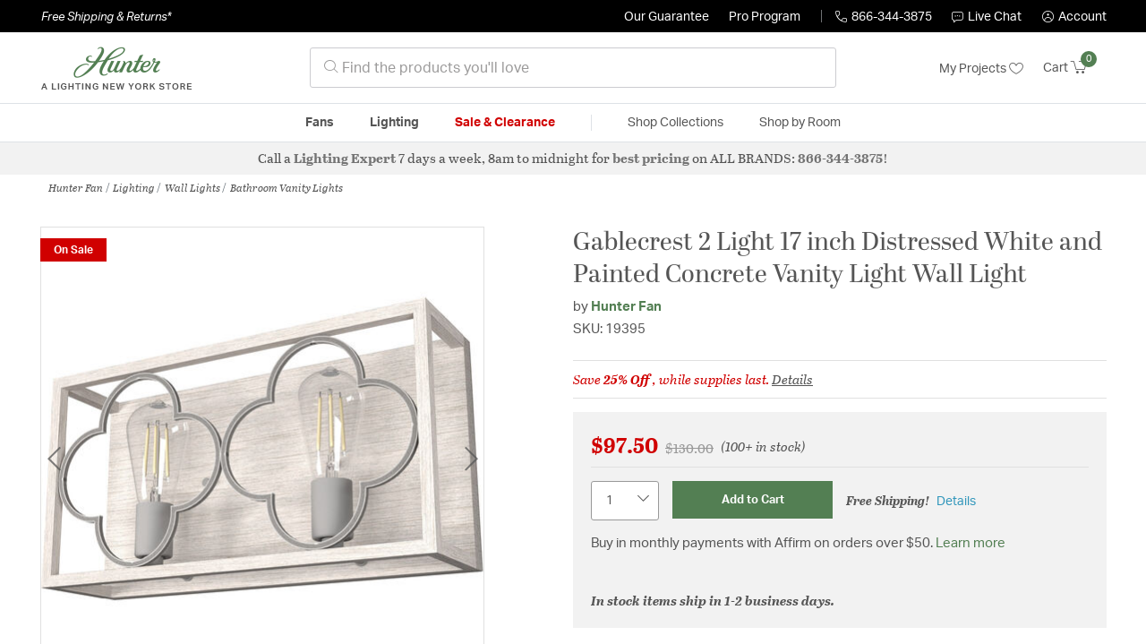

--- FILE ---
content_type: text/html;charset=UTF-8
request_url: https://fans.lightingnewyork.com/product/lighting/wall-lights/bathroom-vanity-lights/hunter-fans-gablecrest-bathroom-lights-19395/2421570.html
body_size: 26108
content:
    




















<!DOCTYPE html>
<html lang="en">
<head>
<!--[if gt IE 9]><!-->
<script>//common/scripts.isml</script>




<script defer type="text/javascript" src="/on/demandware.static/Sites-lny_us-Site/-/en_US/v1769524602249/js/main.js"></script>

    <script defer type="text/javascript" src="/on/demandware.static/Sites-lny_us-Site/-/en_US/v1769524602249/js/productDetail.js"
        
        >
    </script>

    <script defer type="text/javascript" src="https://js.braintreegateway.com/web/3.83.0/js/client.min.js"
        
        >
    </script>

    <script defer type="text/javascript" src="https://js.braintreegateway.com/web/3.83.0/js/data-collector.min.js"
        
        >
    </script>

    <script defer type="text/javascript" src="https://js.braintreegateway.com/web/3.83.0/js/paypal.min.js"
        
        >
    </script>

    <script defer type="text/javascript" src="https://js.braintreegateway.com/web/3.83.0/js/paypal-checkout.min.js"
        
        >
    </script>

    <script defer type="text/javascript" src="/on/demandware.static/Sites-lny_us-Site/-/en_US/v1769524602249/js/int_braintree.min.js"
        
        >
    </script>


   <script defer type="text/javascript" src="/on/demandware.static/Sites-lny_us-Site/-/en_US/v1769524602249/js/vcn.js"></script>

<!--<![endif]-->
<meta charset=UTF-8 />
<meta http-equiv="x-ua-compatible" content="ie=edge" />
<meta name="viewport" content="width=device-width, initial-scale=1" />



    <title>Hunter Fan 19395 Gablecrest 2 Light 17 inch Distressed White and Painted Concrete Vanity Light Wall Light</title>


<meta name="description" content="This 2 light Vanity Light from the Gablecrest collection by Hunter Fan will enhance your home with a perfect mix of form and function. The features include a Distressed White and Painted Concrete finish applied by experts. This item qualifies for free shipping! "/>





<link rel="icon" type="image/x-icon" href="/on/demandware.static/Sites-lny_us-Site/-/default/dw47806143/images/favicons/favicon.ico" />

<link rel="stylesheet" href="/on/demandware.static/Sites-lny_us-Site/-/en_US/v1769524602249/css/global.css" />

    <link rel="stylesheet" href="/on/demandware.static/Sites-lny_us-Site/-/en_US/v1769524602249/css/product/detail.css"  />

    <link rel="stylesheet" href="/on/demandware.static/Sites-lny_us-Site/-/en_US/v1769524602249/css/modal/base.css"  />

    <link rel="stylesheet" href="/on/demandware.static/Sites-lny_us-Site/-/en_US/v1769524602249/css/experience/components/commerceAssets/sectionHeading.css"  />

    <link rel="stylesheet" href="/on/demandware.static/Sites-lny_us-Site/-/en_US/v1769524602249/css/braintree.css"  />







	


	<script>
	  var _affirm_config = {
	    public_api_key:  "YNRZIN5GRU6MV915",
	    script:          "/on/demandware.static/Sites-lny_us-Site/-/en_US/v1769524602249/affirm/js/live.js",
	    session_id:		 "esQFEElBmJDWPIO-jp_D70VZsH-lDDawqzk=",
		locale: 		 "en_US",
		country_code: 	 "USA"
	  };
	  (function(l,g,m,e,a,f,b){var d,c=l[m]||{},h=document.createElement(f),n=document.getElementsByTagName(f)[0],k=function(a,b,c){return function(){a[b]._.push([c,arguments])}};c[e]=k(c,e,"set");d=c[e];c[a]={};c[a]._=[];d._=[];c[a][b]=k(c,a,b);a=0;for(b="set add save post open empty reset on off trigger ready setProduct".split(" ");a<b.length;a++)d[b[a]]=k(c,e,b[a]);a=0;for(b=["get","token","url","items"];a<b.length;a++)d[b[a]]=function(){};h.async=!0;h.src=g[f];n.parentNode.insertBefore(h,n);delete g[f];d(g);l[m]=c})(window,_affirm_config,"affirm","checkout","ui","script","ready");
	</script>
	<link href="/on/demandware.static/Sites-lny_us-Site/-/en_US/v1769524602249/css/affirmstyle.css" type="text/css" rel="stylesheet" />


<script id='coframe-installation-script'>
  (function () {
        // Early exit for performance testing
        if (/cf_disable/.test(location.search)) return console.warn('[Coframe] Disabled via URL parameter');
        
        // Coframe config
        const config = {
          projectId: '6942f1e83a1552013713380b',
          startTime: Date.now(),
          timeoutMs: 1000,
          currentUrl: window.location.href,
        };
    
        // Prevent duplicate installation
        const script_id = 'coframe-sdk-js';
        if (document.getElementById(script_id)) return console.warn('[Coframe] SDK already installed');
        
        // Coframe queue setup
        (window.CFQ = window.CFQ || []).push({ config });
    
        // Coframe antiflicker CSS
        const style = document.createElement('style');
        style.id = 'coframe-antiflicker';
        style.textContent = 
          ':root { --cf-show: 0;}' +
          'body { opacity: var(--cf-show) !important; transition: opacity 0.2s ease; }'
        
        function hide() { document.head.appendChild(style); }
        function show() {
          document.documentElement.style.setProperty('--cf-show', '1');
          style.parentNode && style.parentNode.removeChild(style);
        }
        hide(); setTimeout(show, config.timeoutMs);
        
        // Coframe SDK JS
        var edgeUrl = new URL('https://edge.cofra.me/cf.js');
        edgeUrl.searchParams.set('config', encodeURIComponent(JSON.stringify(config)));
    
        const script = document.createElement('script');
        script.id = script_id;
        script.async = true;
        script.src = edgeUrl.toString();
        script.onerror = () => { show(); console.error('[Coframe] SDK failed to load'); };
        document.head.appendChild(script);
    })();
</script>





<!--siteData.isml-->
<script>
    window.dataLayer = window.dataLayer || [];
    
    // Any data layer stuff here should be cachable and NOT user-specific
    dataLayer.push({"defaultVipCode":"QE3EUELR14","storefrontCode":"hnt","storefrontName":"Hunter Fan","environment":"production","agentCartStampingEndpoint":"https://fans.lightingnewyork.com/on/demandware.store/Sites-lny_us-Site/en_US/Chat-StampCartWithAgent","liveChatLicenseKey":"10054528"});
</script>    <meta property="og:type" content="product" /><meta property="og:title" content="Gablecrest 2 Light 17 inch Distressed White and Painted Concrete Vanity Light Wall Light" /><meta property="og:locale" content="en_US" /><meta property="og:site_name" content="Lighting New York" /><meta property="og:description" content="This 2 light Vanity Light from the Gablecrest collection by Hunter Fan will enhance your home with a perfect mix of form and function. The features include a Distressed White and Painted Concrete finish applied by experts. This item qualifies for free shipping! " /><meta property="og:image" content="https://fans.lightingnewyork.com/on/demandware.static/-/Sites-master-catalog-lny/default/dw3da7b9c7/brand/hnt/productimages/smsj7wo3qmx3iis4iluo.jpg" /><meta property="og:url" content="https://fans.lightingnewyork.com/product/lighting/wall-lights/bathroom-vanity-lights/hunter-fans-gablecrest-bathroom-lights-19395/2421570.html" /><script>
    var pageAction = 'productshow';
    window.dataLayer = window.dataLayer || [];
    var orderId = -1;

    // In all cases except Order Confirmation, the data layer should be pushed, so default to that case
    var pushDataLayer = true;
    if (pageAction === 'orderconfirm') {
        // As of now, the correction is for order confirmation only
        orderId = getOrderId({"event":"pdp","ecommerce":{"detail":{"actionField":{"list":"Product Detail Page"},"products":[{"id":"2421570","name":"Gablecrest 2 Light 17 inch Distressed White and Painted Concrete Vanity Light Wall Light","category":"Bathroom Vanity Lights","categoryID":"hnt-lighting-walllights-bathroomvanitylights","price":"97.50","imageURL":"https://fans.lightingnewyork.com/on/demandware.static/-/Sites-master-catalog-lny/default/dw3da7b9c7/brand/hnt/productimages/smsj7wo3qmx3iis4iluo.jpg","basket_coupons":"","basket_ids":"","sku":"19395","brand":"Hunter Fan","compareAtPrice":"97.50","productURL":"https://fans.lightingnewyork.com/product/lighting/wall-lights/bathroom-vanity-lights/hunter-fans-gablecrest-bathroom-lights-19395/2421570.html"}]},"currencyCode":"USD"},"productID":"2421570","userInfo":{"email":"","firstName":"","lastName":"","phoneNumber":"","address1":"","address2":"","city":"","state":"","country":"","zip":"","accountType":"Retail"}});
        var ordersPushedToGoogle = getOrdersPushedToGoogle();
        var orderHasBeenPushedToGoogle = orderHasBeenPushedToGoogle(orderId, ordersPushedToGoogle);
        if (orderHasBeenPushedToGoogle) {
            // If the data has already been sent, let's not push it again.
            pushDataLayer = false;
        }
    }

    if (pushDataLayer) {
        dataLayer.push({ ecommerce: null });
        dataLayer.push({"event":"pdp","ecommerce":{"detail":{"actionField":{"list":"Product Detail Page"},"products":[{"id":"2421570","name":"Gablecrest 2 Light 17 inch Distressed White and Painted Concrete Vanity Light Wall Light","category":"Bathroom Vanity Lights","categoryID":"hnt-lighting-walllights-bathroomvanitylights","price":"97.50","imageURL":"https://fans.lightingnewyork.com/on/demandware.static/-/Sites-master-catalog-lny/default/dw3da7b9c7/brand/hnt/productimages/smsj7wo3qmx3iis4iluo.jpg","basket_coupons":"","basket_ids":"","sku":"19395","brand":"Hunter Fan","compareAtPrice":"97.50","productURL":"https://fans.lightingnewyork.com/product/lighting/wall-lights/bathroom-vanity-lights/hunter-fans-gablecrest-bathroom-lights-19395/2421570.html"}]},"currencyCode":"USD"},"productID":"2421570","userInfo":{"email":"","firstName":"","lastName":"","phoneNumber":"","address1":"","address2":"","city":"","state":"","country":"","zip":"","accountType":"Retail"}});
        if (pageAction === 'orderconfirm') {
            // Add the orderId to the array of orders that is being stored in localStorage
            ordersPushedToGoogle.push(orderId);
            // The localStorage is what is used to prevent the duplicate send from mobile platforms
            window.localStorage.setItem('ordersPushedToGoogle', JSON.stringify(ordersPushedToGoogle));
        }
    }

    function getOrderId(dataLayer) {
        if ('ecommerce' in dataLayer) {
            if ('purchase' in dataLayer.ecommerce && 'actionField' in dataLayer.ecommerce.purchase &&
                'id' in dataLayer.ecommerce.purchase.actionField) {
                return dataLayer.ecommerce.purchase.actionField.id;
            }
        }

        return -1;
    }

    function getOrdersPushedToGoogle() {
        var ordersPushedToGoogleString = window.localStorage.getItem('ordersPushedToGoogle');
        if (ordersPushedToGoogleString && ordersPushedToGoogleString.length > 0) {
            return JSON.parse(ordersPushedToGoogleString);
        }

        return [];
    }

    function orderHasBeenPushedToGoogle(orderId, ordersPushedToGoogle) {
        if (orderId) {
            for (var index = 0; index < ordersPushedToGoogle.length; index++) {
                if (ordersPushedToGoogle[index] === orderId) {
                    return true;
                }
            }
        }

        return false;
    }
</script>

<script>
    window.dataLayer = window.dataLayer || [];
    dataLayer.push({"environment":"production","demandwareID":"bcOao5mRi1WRZHp6JZCfk20MYI","loggedInState":false,"locale":"en_US","currencyCode":"USD","pageLanguage":"en_US","registered":false,"email":"","emailHash":"","user_id":"","userInfo":{"email":"","firstName":"","lastName":"","phoneNumber":"","address1":"","address2":"","city":"","state":"","country":"","zip":"","accountType":"Retail"},"basketID":"","sourceOfEmailCollection":"","userAgent":"Mozilla/5.0 (Macintosh; Intel Mac OS X 10_15_7) AppleWebKit/537.36 (KHTML, like Gecko) Chrome/131.0.0.0 Safari/537.36; ClaudeBot/1.0; +claudebot@anthropic.com)","sessionID":"esQFEElBmJDWPIO-jp_D70VZsH-lDDawqzk=","ipAddress":"18.119.12.95","vipCode":"","gclid":"","msclkid":""});
</script>


<!-- Google Tag Manager -->
<script>(function(w,d,s,l,i){w[l]=w[l]||[];w[l].push({'gtm.start':
new Date().getTime(),event:'gtm.js'});var f=d.getElementsByTagName(s)[0],
j=d.createElement(s),dl=l!='dataLayer'?'&l='+l:'';j.async=true;j.src=
'https://load.ssgtm.lightingnewyork.com/ueazxucm.js?id='+i+dl;f.parentNode.insertBefore(j,f);
})(window,document,'script','dataLayer','GTM-MFBHDH67');</script>
<!-- End Google Tag Manager -->


<script defer src="/on/demandware.static/Sites-lny_us-Site/-/en_US/v1769524602249/js/tagmanager.js"></script>
<script defer src="/on/demandware.static/Sites-lny_us-Site/-/en_US/v1769524602249/js/gtmEvents.js"></script>

    <script>
        var yotpoAppKey = '2kFGiaQEjiIMFysVNwFfeIwtqfM5h74MwjwhOTVf';
        var yotpoStaticContentURL = 'https://staticw2.yotpo.com/';
        var yotpoURL = yotpoStaticContentURL + yotpoAppKey + '/widget.js';
        (function e() {
            var e = document.createElement("script");
                    e.type = "text/javascript",
                    e.async = true,
                    e.src = yotpoURL;
            var t = document.getElementsByTagName("script")[0];
            t.parentNode.insertBefore(e, t)
        })();
    </script>
    <script src="https://cdn-widgetsrepository.yotpo.com/v1/loader/2kFGiaQEjiIMFysVNwFfeIwtqfM5h74MwjwhOTVf" async></script>
    
    



<link rel="stylesheet" href="/on/demandware.static/Sites-lny_us-Site/-/en_US/v1769524602249/css/skin/skin.css" />
    
<!--Storefront colorScheme-->
<style>
:root {
--color-primary:#537F53;
--color-secondary:#737373;
--color-support:#000000;
--color-link:#537F53;
--color-icon:#537F53;
}
.color-primary-background {background:#537F53}
.color-secondary-background {background:#737373}
.color-support-background {background:#000000}
.color-link-background {background:#537F53}
.color-icon-background {background:#537F53}
</style>


<link rel="canonical" href="https://fans.lightingnewyork.com/product/lighting/wall-lights/bathroom-vanity-lights/hunter-fans-gablecrest-bathroom-lights-19395/2421570.html"/>

<script type="text/javascript">//<!--
/* <![CDATA[ (head-active_data.js) */
var dw = (window.dw || {});
dw.ac = {
    _analytics: null,
    _events: [],
    _category: "",
    _searchData: "",
    _anact: "",
    _anact_nohit_tag: "",
    _analytics_enabled: "true",
    _timeZone: "US/Eastern",
    _capture: function(configs) {
        if (Object.prototype.toString.call(configs) === "[object Array]") {
            configs.forEach(captureObject);
            return;
        }
        dw.ac._events.push(configs);
    },
	capture: function() { 
		dw.ac._capture(arguments);
		// send to CQ as well:
		if (window.CQuotient) {
			window.CQuotient.trackEventsFromAC(arguments);
		}
	},
    EV_PRD_SEARCHHIT: "searchhit",
    EV_PRD_DETAIL: "detail",
    EV_PRD_RECOMMENDATION: "recommendation",
    EV_PRD_SETPRODUCT: "setproduct",
    applyContext: function(context) {
        if (typeof context === "object" && context.hasOwnProperty("category")) {
        	dw.ac._category = context.category;
        }
        if (typeof context === "object" && context.hasOwnProperty("searchData")) {
        	dw.ac._searchData = context.searchData;
        }
    },
    setDWAnalytics: function(analytics) {
        dw.ac._analytics = analytics;
    },
    eventsIsEmpty: function() {
        return 0 == dw.ac._events.length;
    }
};
/* ]]> */
// -->
</script>
<script type="text/javascript">//<!--
/* <![CDATA[ (head-cquotient.js) */
var CQuotient = window.CQuotient = {};
CQuotient.clientId = 'bhcf-lny_us';
CQuotient.realm = 'BHCF';
CQuotient.siteId = 'lny_us';
CQuotient.instanceType = 'prd';
CQuotient.locale = 'en_US';
CQuotient.fbPixelId = '__UNKNOWN__';
CQuotient.activities = [];
CQuotient.cqcid='';
CQuotient.cquid='';
CQuotient.cqeid='';
CQuotient.cqlid='';
CQuotient.apiHost='api.cquotient.com';
/* Turn this on to test against Staging Einstein */
/* CQuotient.useTest= true; */
CQuotient.useTest = ('true' === 'false');
CQuotient.initFromCookies = function () {
	var ca = document.cookie.split(';');
	for(var i=0;i < ca.length;i++) {
	  var c = ca[i];
	  while (c.charAt(0)==' ') c = c.substring(1,c.length);
	  if (c.indexOf('cqcid=') == 0) {
		CQuotient.cqcid=c.substring('cqcid='.length,c.length);
	  } else if (c.indexOf('cquid=') == 0) {
		  var value = c.substring('cquid='.length,c.length);
		  if (value) {
		  	var split_value = value.split("|", 3);
		  	if (split_value.length > 0) {
			  CQuotient.cquid=split_value[0];
		  	}
		  	if (split_value.length > 1) {
			  CQuotient.cqeid=split_value[1];
		  	}
		  	if (split_value.length > 2) {
			  CQuotient.cqlid=split_value[2];
		  	}
		  }
	  }
	}
}
CQuotient.getCQCookieId = function () {
	if(window.CQuotient.cqcid == '')
		window.CQuotient.initFromCookies();
	return window.CQuotient.cqcid;
};
CQuotient.getCQUserId = function () {
	if(window.CQuotient.cquid == '')
		window.CQuotient.initFromCookies();
	return window.CQuotient.cquid;
};
CQuotient.getCQHashedEmail = function () {
	if(window.CQuotient.cqeid == '')
		window.CQuotient.initFromCookies();
	return window.CQuotient.cqeid;
};
CQuotient.getCQHashedLogin = function () {
	if(window.CQuotient.cqlid == '')
		window.CQuotient.initFromCookies();
	return window.CQuotient.cqlid;
};
CQuotient.trackEventsFromAC = function (/* Object or Array */ events) {
try {
	if (Object.prototype.toString.call(events) === "[object Array]") {
		events.forEach(_trackASingleCQEvent);
	} else {
		CQuotient._trackASingleCQEvent(events);
	}
} catch(err) {}
};
CQuotient._trackASingleCQEvent = function ( /* Object */ event) {
	if (event && event.id) {
		if (event.type === dw.ac.EV_PRD_DETAIL) {
			CQuotient.trackViewProduct( {id:'', alt_id: event.id, type: 'raw_sku'} );
		} // not handling the other dw.ac.* events currently
	}
};
CQuotient.trackViewProduct = function(/* Object */ cqParamData){
	var cq_params = {};
	cq_params.cookieId = CQuotient.getCQCookieId();
	cq_params.userId = CQuotient.getCQUserId();
	cq_params.emailId = CQuotient.getCQHashedEmail();
	cq_params.loginId = CQuotient.getCQHashedLogin();
	cq_params.product = cqParamData.product;
	cq_params.realm = cqParamData.realm;
	cq_params.siteId = cqParamData.siteId;
	cq_params.instanceType = cqParamData.instanceType;
	cq_params.locale = CQuotient.locale;
	
	if(CQuotient.sendActivity) {
		CQuotient.sendActivity(CQuotient.clientId, 'viewProduct', cq_params);
	} else {
		CQuotient.activities.push({activityType: 'viewProduct', parameters: cq_params});
	}
};
/* ]]> */
// -->
</script>


   <script type="application/ld+json">
        {"@context":"http://schema.org/","@type":"Product","name":"Gablecrest 2 Light 17 inch Distressed White and Painted Concrete Vanity Light Wall Light","description":"The Gablecrest 2-light vanity will surely cure your bathroom’s morning “blahs.” Stunning architectural details and distressed finishes give it an authentic look that’s at home in modern farmhouse and French Country spaces. Tie your space together with other fixtures from the Gablecrest Collection.","mpn":"19395","sku":"19395","brand":{"@type":"Thing","name":"Hunter Fan"},"image":["https://fans.lightingnewyork.com/on/demandware.static/-/Sites-master-catalog-lny/default/dw3da7b9c7/brand/hnt/productimages/smsj7wo3qmx3iis4iluo.jpg"],"offers":{"url":{},"@type":"Offer","priceCurrency":"USD","price":"97.50","availability":"http://schema.org/InStock","priceValidUntil":"Fri, 01 Jan 2027 04:59:59 GMT"},"productID":"2421570","category":"Bathroom Vanity Lights","url":"https://fans.lightingnewyork.com/product/lighting/wall-lights/bathroom-vanity-lights/hunter-fans-gablecrest-bathroom-lights-19395/2421570.html","itemCondition":"http://schema.org/NewCondition"}
    </script>


   <script type="application/ld+json">
        {"@context":"https://schema.org","@type":"BreadcrumbList","itemListElement":[{"@type":"ListItem","name":"Hunter Fan","item":"https://fans.lightingnewyork.com/category/hunter-fan/","position":1},{"@type":"ListItem","name":"Lighting","item":"https://fans.lightingnewyork.com/hnt/category/lighting/","position":2},{"@type":"ListItem","name":"Wall Lights","item":"https://fans.lightingnewyork.com/hnt/category/lighting/wall-lights/","position":3},{"@type":"ListItem","name":"Bathroom Vanity Lights","item":"https://fans.lightingnewyork.com/hnt/category/lighting/wall-lights/bathroom-vanity-lights/","position":4}]}
    </script>


</head>
<body>
<!-- Google Tag Manager (noscript) -->
<noscript><iframe src="https://www.googletagmanager.com/ns.html?id=GTM-MFBHDH67"
height="0" width="0" style="display:none;visibility:hidden"></iframe></noscript>
<!-- End Google Tag Manager (noscript) -->

<div class="page" data-action="Product-Show" data-querystring="pid=2421570" >


<header class="stick-header">
    <div class="top-banner-container" >
        
	 

	
    </div>
    <div class="header-top-banner bg-support hidden-md-down">
    <div class="container">
        <div class="row d-flex justify-content-between align-items-center py-2">
            <div class="col-auto content mr-auto pr-3">
                
                    
    
    <div class="content-asset"><!-- dwMarker="content" dwContentID="223a645bb1b55ab9f6e77ac88d" -->
        <button type="button" class="btn btn-link p-0 font-italic text-white" data-toggle="modal" data-target="#freeshippingmodal">Free Shipping &amp; Returns*</button>
    </div> <!-- End content-asset -->



                
            </div>

            <div class="col-auto ml-auto pr-3">
                <a class="guarantee-link" href="/policy.html#guarantee">
                    
                        Our Guarantee
                    
                </a>
            </div>

            <div class="col-auto header-pro-program-container">
                <a class="pro-program-link" href="/proprogram.html">
                    Pro Program
                </a>
                <div class="header-pro-program-tooltip" style="display:none">
                    
    
    <div class="content-asset"><!-- dwMarker="content" dwContentID="a3c82d9e2543e2160cb1b06487" -->
        <div class="text-center p-4">
	<div class="h2 mb-2">Join the Lighting New York Pro Program</div>
		<span class="pb-2">Enjoy unparalleled benefits including discounted trade pricing, a dedicated
			<br/>Pro Account manager, free shipping,
			<br/>risk-free returns, and more.</span>
		<div class="row justify-content-center">
			<div class="col-12 mt-3"> <a href="https://fans.lightingnewyork.com/pro-signup" class="btn btn-block btn-secondary">Create Account</a>

			</div>
			<div class="col-12 mt-3">
<a href="https://fans.lightingnewyork.com/login" class="btn btn-block btn-outline-secondary" style="font-weight: bold; border-width: 2px;">Already an LNY Pro? Sign in here!</a> 
			</div>
		</div>
	</div>
	<style>
		.header-pro-program-tooltip span,
		                .header-pro-program-tooltip a {
		                    font-size: 13px;
		                }
		                .header-pro-program-tooltip .h2 {
	font-family: var(--skin-header-font), sans-serif;
		                    font-size: 22px;
		                }
		                
		                .header-pro-program-tooltip a i::before {
		                    font-size: 30px;
		                    color: var(--color-primary);
		                }
	</style>
    </div> <!-- End content-asset -->



                </div>
            </div>

            <div class="col-auto border-right" style="height: 14px; opacity: 0.5;"></div>

            <div class="col-auto header-business-hours-container px-3">
                <span class="header-phone">
                    <i class="lny-icon-phone"></i>866-344-3875
                </span>

                <div class="header-business-hours-tooltip" style="display:none">
                    
    
    <div class="content-asset"><!-- dwMarker="content" dwContentID="5feead474f4c0123da8edcbfc1" -->
        <div class="text-center p-4">
                <div class="h2 mb-2">By Your Side 7 Days a Week</div>
                    
                <span class="pb-2">
                    <strong>Lighting Experts Standing By:</strong>
                    <br/>
                    <span>Mon - Fri: <div class="expert-weekdayhours">8am to 12am EST</div></span>
                    <br/>
                    <span>Sat &amp; Sun: <div class="expert-weekendhours">9am to 12am EST</div></span>
                </span>
                <hr />
                <div class="row justify-content-center">
                    <!-- TODO: this phone number will need to be updated to match whatever is put in expert-phone -->
                    <a href="tel:866-344-3875" class="col-5">
                        <i class="lny-icon-phone"></i>
                        <div class="expert-phone">866-344-3875</div>
                    </a>
                    <!-- TODO: this email link will need to be updated via JS -->
                    <a href="mailto: customercare@lightingnewyork.com" class="col-3">
                        <i class="lny-icon-mail"></i>
                        Email
                    </a>
                </div>
                <hr />
                <span class="text-center pb-2">
                    Our <strong>Customer Care</strong> team is available to help you with questions and
                    returns <strong class="d-block">Mon - Fri <div class="support-weekdayhours">8am to 12am EST</div>.</strong>
                </span>
            </div>
            <style>
                .header-business-hours-tooltip span,
                .header-business-hours-tooltip a {
                    font-size: 13px;
                }
                .header-business-hours-tooltip .h2 {
                    font-family: var(--skin-header-font), sans-serif;
                    font-size: 22px;
                }
                .header-business-hours-tooltip a {
                    color: var(--color-grey5);
                }
                .header-business-hours-tooltip a [class*="lny-icon"] {
                    display: block;
                    margin: 0 0 6px;
                    top: 0;
                }
                .header-business-hours-tooltip a [class*="lny-icon"]::before {
                    font-size: 30px;
                    color: var(--color-primary);
                }
            </style>
    </div> <!-- End content-asset -->



                </div>
            </div>

            <div class="col-auto pr-3">
                <a href="#" class="live-chat">
                    <i class="lny-icon-chat"></i>Live Chat
                </a>
            </div>
            <div class="col-auto hidden-md-down">
                
    <div
      id="account-page-link"
      class="user"
      data-is-pro-user="false"
      data-user-info="{&quot;email&quot;:&quot;&quot;,&quot;firstName&quot;:&quot;&quot;,&quot;lastName&quot;:&quot;&quot;,&quot;phoneNumber&quot;:&quot;&quot;,&quot;address1&quot;:&quot;&quot;,&quot;address2&quot;:&quot;&quot;,&quot;city&quot;:&quot;&quot;,&quot;state&quot;:&quot;&quot;,&quot;country&quot;:&quot;&quot;,&quot;zip&quot;:&quot;&quot;,&quot;accountType&quot;:&quot;Retail&quot;}"
    >
        <a href="https://fans.lightingnewyork.com/login" role="button"
            aria-label="Login to your account">
            <i class="lny-icon-account" aria-hidden="true"></i><span class="user-message">Account</span>
        </a>
    </div>

            </div>
        </div>
    </div>
</div>
    <nav role="navigation">
        <div class="header container">
            <div class="navbar-header row">
                <div class="col-4 d-flex d-lg-none">
                    <button class="navbar-toggler" type="button" aria-controls="sg-navbar-collapse"
                        aria-expanded="false" aria-label="Toggle navigation">
                        <i class="lny-icon-menu"></i>
                    </button>
                </div>


                <div class="col-4 col-lg-3 logo-col d-flex">
                    <a class="logo-home" href="/" title="Hunter Fan Home">
    <div class="logo-container" style="background-image: url(/on/demandware.static/Sites-lny_us-Site/-/default/dw18c5396b/images/lny-logo.svg)">
        <img class="logo" src="[data-uri]"
            alt="Hunter Fan Logo"
            style="background-image: url(https://fans.lightingnewyork.com/on/demandware.static/-/Sites-lny_us-Library/default/dw9363b708/merch/storefront/hnt/core/hunterfan-logo.png" />
    </div>
</a>
                </div>

                <div class="search col-6 hidden-md-down">
                    <link rel="stylesheet" href="https://cdn.jsdelivr.net/npm/bootstrap-icons@1.11.3/font/bootstrap-icons.css">




<div class="site-search input-group">
    <form role="search" action="/search" method="get" name="simpleSearch"
        class="input-group-append m-0">
        <input class="form-control search-field" type="text" name="q" value=""
            placeholder="&#xe907; Find the products you'll love" role="combobox"
            aria-describedby="search-assistive-text" aria-haspopup="listbox" aria-owns="search-results"
            aria-expanded="false" aria-autocomplete="list" aria-activedescendant="" aria-controls="search-results"
            aria-label="Enter Keyword or Item No." autocomplete="off" />
            <!-- Camera search link inside search bar -->

            

        <button type="reset" name="reset-button" class="btn btn-link lny-icon-x reset-button d-none"
            aria-label="Clear search keywords"></button>
        <button type="submit" name="search-button" class="btn btn-primary submit-button lny-icon-search d-none"
            aria-label="Submit search keywords"></button>
        <div class="suggestions-wrapper" data-url="/on/demandware.store/Sites-lny_us-Site/en_US/SearchServices-GetSuggestions?q="></div>
        <input type="hidden" value="en_US" name="lang">
    </form>
</div>
                </div>

                <div class="col-4 col-lg-3 d-flex middle-header-options">
                    <div class="header-my-lists my-auto hidden-md-down ml-auto mr-3">
                        <a href="/my-projects">My Projects <i
                                class="lny-icon-heart"></i></a>
                    </div>

                    <div class="header-phone d-lg-none my-auto ml-auto mr-3">
                        <a href="tel:866-344-3875" class="lny-icon-phone"></a>
                    </div>

                    <div class="minicart my-auto" data-minicart-enabled="false" data-action-url="/on/demandware.store/Sites-lny_us-Site/en_US/Cart-MiniCartShow">
                        <div class="minicart-total">
    <a class="minicart-link stretched-link" href="https://fans.lightingnewyork.com/cart"
        title="Cart 0 Items"
        aria-label="Cart 0 Items" aria-haspopup="true">
        <span class="hidden-md-down">Cart</span>
        <i class="minicart-icon lny-icon-cart"></i>
        <span class="minicart-quantity">
            0
        </span>
    </a>
</div>

<div class="popover popover-bottom"></div>
                    </div>
                </div>
            </div>
        </div>

        <div class="main-menu navbar-toggleable-md menu-toggleable-left multilevel-dropdown d-none d-lg-block border-top border-bottom"
            id="sg-navbar-collapse">
            <div class="container">
                <div class="row">
                    

<nav class="navbar navbar-expand-lg bg-inverse col-12">
    <div class="close-menu d-flex d-lg-none bg-support">
        <div class="close-button mr-auto">
            <button class="lny-icon-x" role="button"
                aria-label="Close Menu"></button>
        </div>

        <div class="header-my-lists mr-3">
            <a href="/my-projects"><i class="lny-icon-heart"></i>My Projects </a>
        </div>

        <div class="header-account">
            
    <div
      id="account-page-link"
      class="user"
      data-is-pro-user="false"
      data-user-info="{&quot;email&quot;:&quot;&quot;,&quot;firstName&quot;:&quot;&quot;,&quot;lastName&quot;:&quot;&quot;,&quot;phoneNumber&quot;:&quot;&quot;,&quot;address1&quot;:&quot;&quot;,&quot;address2&quot;:&quot;&quot;,&quot;city&quot;:&quot;&quot;,&quot;state&quot;:&quot;&quot;,&quot;country&quot;:&quot;&quot;,&quot;zip&quot;:&quot;&quot;,&quot;accountType&quot;:&quot;Retail&quot;}"
    >
        <a href="https://fans.lightingnewyork.com/login" role="button"
            aria-label="Login to your account">
            <i class="lny-icon-account" aria-hidden="true"></i><span class="user-message">Account</span>
        </a>
    </div>

        </div>
        <div class="back">
            <button role="button" aria-label="Back to previous menu">
                <span class="lny-icon-arrow-left"></span>
                Back
            </button>
        </div>
    </div>
    <div class="menu-group" role="navigation">
        <ul class="nav navbar-nav" role="menu">
            
                
                    
                        <li class="nav-item dropdown top-level-category" role="presentation">
                            <a href="/hnt/category/fans/" class="nav-link
                            dropdown-toggle " role="button" data-toggle="dropdown"
                            aria-haspopup="true"
                            aria-expanded="false" tabindex="0">Fans</a>
                            
                            



















<ul class="dropdown-menu level-2" role="menu" aria-hidden="true" aria-label="hnt-fans">
    
        
            <li class="dropdown-item dropdown " role="presentation">
                
                    <a href="/hnt/category/fans/fans/" id="hnt-fans-fans" role="button" class="dropdown-link dropdown-toggle"
                        data-toggle="dropdown" aria-haspopup="true" aria-expanded="false" tabindex="0">
                        <div class="h2">Fans</div>
                    </a>
                
                <ul class="dropdown-menu level-3" role="menu" aria-hidden="true" aria-label="hnt-fans-fans">
                    
                    
                        
                        
                        
                            <li class="dropdown-item" role="presentation">
                                <a href="/hnt/category/fans/fans/indoor-ceiling-fans/" id="hnt-fans-indoorceilingfans" role="menuitem" class="dropdown-link"
                                    tabindex="-1">
                                    <div class="h3">Indoor Ceiling Fans</div>
                                </a>
                            </li>
                        
                    
                        
                        
                        
                            <li class="dropdown-item" role="presentation">
                                <a href="/hnt/category/fans/fans/outdoor-fans/" id="hnt-fans-outdoorceilingfans" role="menuitem" class="dropdown-link"
                                    tabindex="-1">
                                    <div class="h3">Outdoor Fans</div>
                                </a>
                            </li>
                        
                    
                        
                        
                        
                            <li class="dropdown-item" role="presentation">
                                <a href="/hnt/category/fans/fans/portable%2Ffreestanding-fans/" id="hnt-fans-portablefreestandingfans" role="menuitem" class="dropdown-link"
                                    tabindex="-1">
                                    <div class="h3">Portable/Freestanding Fans</div>
                                </a>
                            </li>
                        
                    
                        
                        
                        
                            <li class="dropdown-item" role="presentation">
                                <a href="/hnt/category/fans/fans/wall-fans/" id="hnt-fans-wallfans" role="menuitem" class="dropdown-link"
                                    tabindex="-1">
                                    <div class="h3">Wall Fans</div>
                                </a>
                            </li>
                        
                    
                    
                </ul>
            </li>
        
    
        
            <li class="dropdown-item dropdown " role="presentation">
                
                    <a href="/hnt/category/fans/fan-accessories/" id="hnt-fans-fanaccessories" role="button" class="dropdown-link dropdown-toggle"
                        data-toggle="dropdown" aria-haspopup="true" aria-expanded="false" tabindex="0">
                        <div class="h2">Fan Accessories</div>
                    </a>
                
                <ul class="dropdown-menu level-3" role="menu" aria-hidden="true" aria-label="hnt-fans-fanaccessories">
                    
                    
                        
                        
                        
                            <li class="dropdown-item" role="presentation">
                                <a href="/hnt/category/fans/fan-accessories/fan-light-kits/" id="hnt-fans-fanaccessories-fanlightkits" role="menuitem" class="dropdown-link"
                                    tabindex="-1">
                                    <div class="h3">Fan Light Kits</div>
                                </a>
                            </li>
                        
                    
                        
                        
                        
                            <li class="dropdown-item" role="presentation">
                                <a href="/hnt/category/fans/fan-accessories/fan-fitters/" id="hnt-fans-fanaccessories-fanfitters" role="menuitem" class="dropdown-link"
                                    tabindex="-1">
                                    <div class="h3">Fan Fitters</div>
                                </a>
                            </li>
                        
                    
                        
                        
                        
                            <li class="dropdown-item" role="presentation">
                                <a href="/hnt/category/fans/fan-accessories/fan-accessories/" id="hnt-fans-fanaccessories-fanaccessories" role="menuitem" class="dropdown-link"
                                    tabindex="-1">
                                    <div class="h3">Fan Accessories</div>
                                </a>
                            </li>
                        
                    
                    
                </ul>
            </li>
        
    

    
        <li class="menu-content-asset megamenu-first-cat">
            
    
    <div class="content-asset"><!-- dwMarker="content" dwContentID="475656713568e917c903c8d585" -->
        <div class="example-menu-content bg-light p-3 text-center">
                <div class="image-container">
<a href="https://fans.lightingnewyork.com/main/category/fans/fans/?showproducts=true&amp;refinedSearch=TRUE&amp;prefn1=saleType&amp;prefv1=sale">
                    <img itemprop='image' src='https://fans.lightingnewyork.com/dw/image/v2/BHCF_PRD/on/demandware.static/-/Sites-lny_us-Library/default/dw25594030/merch/shared/seasonal/2026/trendsforecast/trendsforecast26-megamenu-ad-fans.jpg?sw=420&sh=420&sm=fit' srcset='https://fans.lightingnewyork.com/dw/image/v2/BHCF_PRD/on/demandware.static/-/Sites-lny_us-Library/default/dw25594030/merch/shared/seasonal/2026/trendsforecast/trendsforecast26-megamenu-ad-fans.jpg?sw=420&sh=420&sm=fit 420w, https://fans.lightingnewyork.com/dw/image/v2/BHCF_PRD/on/demandware.static/-/Sites-lny_us-Library/default/dw25594030/merch/shared/seasonal/2026/trendsforecast/trendsforecast26-megamenu-ad-fans.jpg?sw=256&sh=256&sm=fit 256w, https://fans.lightingnewyork.com/dw/image/v2/BHCF_PRD/on/demandware.static/-/Sites-lny_us-Library/default/dw25594030/merch/shared/seasonal/2026/trendsforecast/trendsforecast26-megamenu-ad-fans.jpg?sw=325&sh=325&sm=fit 325w' sizes='(max-width: 420px) 420px, (max-width: 768px) 256px, (max-width: 975px) 325px, 325px'>
                </div>
                <div class="py-3">
                   
                </div>
            </div>
            <style>
                .example-menu-content .image-container,
                .example-menu-content .image-container img {
                    max-width: 100%;
                    max-height: 100%;
                }
                .example-menu-content .image-container img {
                    object-fit: contain;
                }
            </style>
    </div> <!-- End content-asset -->



        </li>
    

    
        <li class="dropdown-item shop-all-link d-lg-none" role="presentation">
            <a href="/hnt/category/fans/" role="menuitem" class="dropdown-link" tabindex="-1">
                Shop All Fans
            </a>
        </li>
    
</ul>
                        </li>
                    
                
                    
                        <li class="nav-item dropdown top-level-category" role="presentation">
                            <a href="/hnt/category/lighting/" class="nav-link
                            dropdown-toggle " role="button" data-toggle="dropdown"
                            aria-haspopup="true"
                            aria-expanded="false" tabindex="0">Lighting</a>
                            
                            



















<ul class="dropdown-menu level-2" role="menu" aria-hidden="true" aria-label="hnt-lighting">
    
        
            <li class="dropdown-item dropdown " role="presentation">
                
                    <a href="/hnt/category/lighting/ceiling-lights/" id="hnt-lighting-ceilinglights" role="button" class="dropdown-link dropdown-toggle"
                        data-toggle="dropdown" aria-haspopup="true" aria-expanded="false" tabindex="0">
                        <div class="h2">Ceiling Lights</div>
                    </a>
                
                <ul class="dropdown-menu level-3" role="menu" aria-hidden="true" aria-label="hnt-lighting-ceilinglights">
                    
                    
                        
                        
                        
                            <li class="dropdown-item" role="presentation">
                                <a href="/hnt/category/lighting/ceiling-lights/chandeliers/" id="hnt-lighting-ceilinglights-chandeliers" role="menuitem" class="dropdown-link"
                                    tabindex="-1">
                                    <div class="h3">Chandeliers</div>
                                </a>
                            </li>
                        
                    
                        
                        
                        
                            <li class="dropdown-item" role="presentation">
                                <a href="/hnt/category/lighting/ceiling-lights/pendants/" id="hnt-lighting-ceilinglights-pendants" role="menuitem" class="dropdown-link"
                                    tabindex="-1">
                                    <div class="h3">Pendants</div>
                                </a>
                            </li>
                        
                    
                        
                        
                        
                            <li class="dropdown-item" role="presentation">
                                <a href="/hnt/category/lighting/ceiling-lights/mini-pendants/" id="hnt-lighting-ceilinglights-minipendants" role="menuitem" class="dropdown-link"
                                    tabindex="-1">
                                    <div class="h3">Mini Pendants</div>
                                </a>
                            </li>
                        
                    
                        
                        
                        
                            <li class="dropdown-item" role="presentation">
                                <a href="/hnt/category/lighting/ceiling-lights/flush-mounts/" id="hnt-lighting-ceilinglights-flushmounts" role="menuitem" class="dropdown-link"
                                    tabindex="-1">
                                    <div class="h3">Flush Mounts</div>
                                </a>
                            </li>
                        
                    
                        
                        
                        
                            <li class="dropdown-item" role="presentation">
                                <a href="/hnt/category/lighting/ceiling-lights/semi-flush-mounts/" id="hnt-lighting-ceilinglights-semiflushmounts" role="menuitem" class="dropdown-link"
                                    tabindex="-1">
                                    <div class="h3">Semi-Flush Mounts</div>
                                </a>
                            </li>
                        
                    
                        
                        
                        
                            <li class="dropdown-item" role="presentation">
                                <a href="/hnt/category/lighting/ceiling-lights/island-lights/" id="hnt-lighting-ceilinglights-islandlights" role="menuitem" class="dropdown-link"
                                    tabindex="-1">
                                    <div class="h3">Island Lights</div>
                                </a>
                            </li>
                        
                    
                        
                        
                        
                            <li class="dropdown-item" role="presentation">
                                <a href="/hnt/category/lighting/ceiling-lights/foyer-pendants/" id="hnt-lighting-ceilinglights-foyerpendants" role="menuitem" class="dropdown-link"
                                    tabindex="-1">
                                    <div class="h3">Foyer Pendants</div>
                                </a>
                            </li>
                        
                    
                        
                        
                        
                            <li class="dropdown-item" role="presentation">
                                <a href="/hnt/category/lighting/ceiling-lights/mini-chandeliers/" id="hnt-lighting-ceilinglights-minichandeliers" role="menuitem" class="dropdown-link"
                                    tabindex="-1">
                                    <div class="h3">Mini Chandeliers</div>
                                </a>
                            </li>
                        
                    
                    
                </ul>
            </li>
        
    
        
            <li class="dropdown-item dropdown " role="presentation">
                
                    <a href="/hnt/category/lighting/wall-lights/" id="hnt-lighting-walllights" role="button" class="dropdown-link dropdown-toggle"
                        data-toggle="dropdown" aria-haspopup="true" aria-expanded="false" tabindex="0">
                        <div class="h2">Wall Lights</div>
                    </a>
                
                <ul class="dropdown-menu level-3" role="menu" aria-hidden="true" aria-label="hnt-lighting-walllights">
                    
                    
                        
                        
                        
                            <li class="dropdown-item" role="presentation">
                                <a href="/hnt/category/lighting/wall-lights/wall-sconces/" id="hnt-lighting-walllights-wallsconces" role="menuitem" class="dropdown-link"
                                    tabindex="-1">
                                    <div class="h3">Wall Sconces</div>
                                </a>
                            </li>
                        
                    
                        
                        
                        
                            <li class="dropdown-item" role="presentation">
                                <a href="/hnt/category/lighting/wall-lights/bathroom-vanity-lights/" id="hnt-lighting-walllights-bathroomvanitylights" role="menuitem" class="dropdown-link"
                                    tabindex="-1">
                                    <div class="h3">Bathroom Vanity Lights</div>
                                </a>
                            </li>
                        
                    
                    
                </ul>
            </li>
        
    
        
            <li class="dropdown-item dropdown " role="presentation">
                
                    <a href="/hnt/category/lighting/outdoor-lighting/" id="hnt-lighting-outdoorlighting" role="button" class="dropdown-link dropdown-toggle"
                        data-toggle="dropdown" aria-haspopup="true" aria-expanded="false" tabindex="0">
                        <div class="h2">Outdoor Lighting</div>
                    </a>
                
                <ul class="dropdown-menu level-3" role="menu" aria-hidden="true" aria-label="hnt-lighting-outdoorlighting">
                    
                    
                        
                        
                        
                            <li class="dropdown-item" role="presentation">
                                <a href="/hnt/category/lighting/outdoor-lighting/outdoor-wall-lights/" id="hnt-lighting-outdoorlighting-walllights" role="menuitem" class="dropdown-link"
                                    tabindex="-1">
                                    <div class="h3">Outdoor Wall Lights</div>
                                </a>
                            </li>
                        
                    
                        
                        
                        
                            <li class="dropdown-item" role="presentation">
                                <a href="/hnt/category/lighting/outdoor-lighting/outdoor-ceiling-lights/" id="hnt-lighting-outdoorlighting-ceilinglights" role="menuitem" class="dropdown-link"
                                    tabindex="-1">
                                    <div class="h3">Outdoor Ceiling Lights</div>
                                </a>
                            </li>
                        
                    
                    
                </ul>
            </li>
        
    

    
        <li class="menu-content-footer ">
            
    
    <div class="content-asset"><!-- dwMarker="content" dwContentID="6b7d192038b80a16253c1f8f8f" -->
        <div class="example-menu-footer bg-light p-3 text-center">
                <div class="hidden-md-down">

<a href="https://fans.lightingnewyork.com/main/category/lighting/?showproducts=true&amp;refinedSearch=TRUE&amp;prefn1=saleType&amp;prefv1=sale">

                    <img itemprop='image' src='https://fans.lightingnewyork.com/dw/image/v2/BHCF_PRD/on/demandware.static/-/Sites-lny_us-Library/default/dw93c6f53e/merch/shared/seasonal/2026/trendsforecast/trendsforecast26-megamenu-ad-lighting.jpg?sw=715&sh=370&sm=fit' srcset='https://fans.lightingnewyork.com/dw/image/v2/BHCF_PRD/on/demandware.static/-/Sites-lny_us-Library/default/dw93c6f53e/merch/shared/seasonal/2026/trendsforecast/trendsforecast26-megamenu-ad-lighting.jpg?sw=384&sh=200&sm=fit 384w, https://fans.lightingnewyork.com/dw/image/v2/BHCF_PRD/on/demandware.static/-/Sites-lny_us-Library/default/dw93c6f53e/merch/shared/seasonal/2026/trendsforecast/trendsforecast26-megamenu-ad-lighting.jpg?sw=420&sh=217&sm=fit 420w, https://fans.lightingnewyork.com/dw/image/v2/BHCF_PRD/on/demandware.static/-/Sites-lny_us-Library/default/dw93c6f53e/merch/shared/seasonal/2026/trendsforecast/trendsforecast26-megamenu-ad-lighting.jpg?sw=715&sh=370&sm=fit 715w' sizes='(max-width: 420px) 384px, (max-width: 768px) 420px, (max-width: 975px) 715px, 715px'>
                </div>
                <div class="d-lg-none">
                    <img itemprop='image' src='https://fans.lightingnewyork.com/dw/image/v2/BHCF_PRD/on/demandware.static/-/Sites-lny_us-Library/default/dw93c6f53e/merch/shared/seasonal/2026/trendsforecast/trendsforecast26-megamenu-ad-lighting.jpg?sw=420&sh=420&sm=fit' srcset='https://fans.lightingnewyork.com/dw/image/v2/BHCF_PRD/on/demandware.static/-/Sites-lny_us-Library/default/dw93c6f53e/merch/shared/seasonal/2026/trendsforecast/trendsforecast26-megamenu-ad-lighting.jpg?sw=420&sh=420&sm=fit 420w, https://fans.lightingnewyork.com/dw/image/v2/BHCF_PRD/on/demandware.static/-/Sites-lny_us-Library/default/dw93c6f53e/merch/shared/seasonal/2026/trendsforecast/trendsforecast26-megamenu-ad-lighting.jpg?sw=256&sh=256&sm=fit 256w, https://fans.lightingnewyork.com/dw/image/v2/BHCF_PRD/on/demandware.static/-/Sites-lny_us-Library/default/dw93c6f53e/merch/shared/seasonal/2026/trendsforecast/trendsforecast26-megamenu-ad-lighting.jpg?sw=325&sh=325&sm=fit 325w' sizes='(max-width: 420px) 420px, (max-width: 768px) 256px, (max-width: 975px) 325px, 325px'>
                </div>
            </div>
            <style>
                @media (max-width: 959.9px) {
                    .example-menu-footer img {
                        width: 100%;
                        object-fit: conatin;
                    }
                
                }
            </style>
    </div> <!-- End content-asset -->



        </li>
    

    
        <li class="dropdown-item shop-all-link d-lg-none" role="presentation">
            <a href="/hnt/category/lighting/" role="menuitem" class="dropdown-link" tabindex="-1">
                Shop All Lighting
            </a>
        </li>
    
</ul>
                        </li>
                    
                
            
            
                
                    <li class="nav-item dropdown sale-category" role="presentation">
                        <a href="/search?prefn1=saleType&amp;prefv1=sale%7Cclearance%7Copenbox"
                        id="sales" class="nav-link dropdown-toggle
                        sale-category" role="button"
                        data-toggle="dropdown" aria-haspopup="true" aria-expanded="false"
                        tabindex="0">Sale &amp; Clearance</a>
                        
                        



















<ul class="dropdown-menu level-2" role="menu" aria-hidden="true" aria-label="sales">
    
        
            <li class="dropdown-item dropdown " role="presentation">
                
                    <a href="/search?prefn1=saleType&amp;prefv1=sale%7Cclearance%7Copenbox" id="categories" role="button" class="dropdown-link dropdown-toggle"
                        data-toggle="dropdown" aria-haspopup="true" aria-expanded="false" tabindex="0">
                        <div class="h2">Categories</div>
                    </a>
                
                <ul class="dropdown-menu level-3" role="menu" aria-hidden="true" aria-label="categories">
                    
                    
                        
                        
                        
                            <li class="dropdown-item" role="presentation">
                                <a href="/hnt/category/fans/fans/?showproducts=true&amp;prefn1=saleType&amp;prefv1=sale%7Cclearance%7Copenbox" id="hnt-fans-fans" role="menuitem" class="dropdown-link"
                                    tabindex="-1">
                                    <div class="h3">Fans</div>
                                </a>
                            </li>
                        
                    
                        
                        
                        
                            <li class="dropdown-item" role="presentation">
                                <a href="/hnt/category/fans/fan-accessories/?showproducts=true&amp;prefn1=saleType&amp;prefv1=sale%7Cclearance%7Copenbox" id="hnt-fans-fanaccessories" role="menuitem" class="dropdown-link"
                                    tabindex="-1">
                                    <div class="h3">Fan Accessories</div>
                                </a>
                            </li>
                        
                    
                        
                        
                        
                            <li class="dropdown-item" role="presentation">
                                <a href="/hnt/category/lighting/ceiling-lights/?showproducts=true&amp;prefn1=saleType&amp;prefv1=sale%7Cclearance%7Copenbox" id="hnt-lighting-ceilinglights" role="menuitem" class="dropdown-link"
                                    tabindex="-1">
                                    <div class="h3">Ceiling Lights</div>
                                </a>
                            </li>
                        
                    
                        
                        
                        
                            <li class="dropdown-item" role="presentation">
                                <a href="/hnt/category/lighting/wall-lights/?showproducts=true&amp;prefn1=saleType&amp;prefv1=sale%7Cclearance%7Copenbox" id="hnt-lighting-walllights" role="menuitem" class="dropdown-link"
                                    tabindex="-1">
                                    <div class="h3">Wall Lights</div>
                                </a>
                            </li>
                        
                    
                    
                </ul>
            </li>
        
    
        
            <li class="dropdown-item dropdown " role="presentation">
                
                    <a href="#" id="categories" role="button" class="dropdown-link dropdown-toggle"
                        data-toggle="dropdown" aria-haspopup="true" aria-expanded="false" tabindex="0">
                        <div class="h2">Discount Type</div>
                    </a>
                
                <ul class="dropdown-menu level-3" role="menu" aria-hidden="true" aria-label="categories">
                    
                    
                        
                        
                        
                            <li class="dropdown-item" role="presentation">
                                <a href="/search?prefn1=saleType&amp;prefv1=sale" id="onsale" role="menuitem" class="dropdown-link"
                                    tabindex="-1">
                                    <div class="h3">On Sale</div>
                                </a>
                            </li>
                        
                    
                        
                        
                        
                            <li class="dropdown-item" role="presentation">
                                <a href="/search?prefn1=saleType&amp;prefv1=clearance" id="clearance" role="menuitem" class="dropdown-link"
                                    tabindex="-1">
                                    <div class="h3">Clearance</div>
                                </a>
                            </li>
                        
                    
                        
                        
                        
                            <li class="dropdown-item" role="presentation">
                                <a href="/search?prefn1=saleType&amp;prefv1=openbox" id="openbox" role="menuitem" class="dropdown-link"
                                    tabindex="-1">
                                    <div class="h3">Open Box</div>
                                </a>
                            </li>
                        
                    
                    
                </ul>
            </li>
        
    

    
        <li class="menu-content-sales">
            
	 


	


    
        <div class="example-menu-content bg-light p-3 text-center">
                <div class="image-container">
<a href="https://fans.lightingnewyork.com/search?refinedSearch=TRUE&amp;prefn1=saleType&amp;prefv1=sale">
                    <img itemprop='image' src='https://fans.lightingnewyork.com/dw/image/v2/BHCF_PRD/on/demandware.static/-/Sites-lny_us-Library/default/dw196c4adf/merch/shared/seasonal/2026/trendsforecast/trendsforecast26-megamenu-ad-sale-clearance.jpg?sw=420&sh=420&sm=fit' srcset='https://fans.lightingnewyork.com/dw/image/v2/BHCF_PRD/on/demandware.static/-/Sites-lny_us-Library/default/dw196c4adf/merch/shared/seasonal/2026/trendsforecast/trendsforecast26-megamenu-ad-sale-clearance.jpg?sw=420&sh=420&sm=fit 420w, https://fans.lightingnewyork.com/dw/image/v2/BHCF_PRD/on/demandware.static/-/Sites-lny_us-Library/default/dw196c4adf/merch/shared/seasonal/2026/trendsforecast/trendsforecast26-megamenu-ad-sale-clearance.jpg?sw=256&sh=256&sm=fit 256w, https://fans.lightingnewyork.com/dw/image/v2/BHCF_PRD/on/demandware.static/-/Sites-lny_us-Library/default/dw196c4adf/merch/shared/seasonal/2026/trendsforecast/trendsforecast26-megamenu-ad-sale-clearance.jpg?sw=325&sh=325&sm=fit 325w' sizes='(max-width: 420px) 420px, (max-width: 768px) 256px, (max-width: 975px) 325px, 325px'>
                </div>
                <div class="py-3">
                   
                </div>
            </div>
            <style>
                .example-menu-content .image-container,
                .example-menu-content .image-container img {
                    max-width: 100%;
                    max-height: 100%;
                }
                .example-menu-content .image-container img {
                    object-fit: contain;
                }
            </style>
    
 
	
        </li>
    

    
        <li class="dropdown-item shop-all-link" role="presentation">
            <a href="/search?prefn1=saleType&amp;prefv1=sale%7Cclearance%7Copenbox" role="menuitem" class="dropdown-link" tabindex="-1">
                Shop All Sale Items
            </a>
        </li>
    
</ul>
                    </li>
                
            
            
                <li class="nav-item hidden-md-down border-right nav-separator" aria-hidden="true"></li>
                
                    
                        <li class="nav-item dropdown aux-category" role="presentation">
                            <a href="/hnt/collection/hunter-fan/"
                            id="hnt-brand" class="nav-link dropdown-toggle "
                            role="button" data-toggle="dropdown"
                            aria-haspopup="true" aria-expanded="false" tabindex="0">Shop Collections</a>
                            
                            



















<ul class="dropdown-menu level-2" role="menu" aria-hidden="true" aria-label="hnt-brand">
    
        
            <li class="dropdown-item" role="presentation">
                <a href="/hnt/collection/hunter-fan/" id="hnt-brand" role="menuitem" class="dropdown-link" tabindex="-1">
                    <div class="h2">Hunter Fan</div>
                </a>
            </li>
        
    

    

    
        <li class="dropdown-item shop-all-link d-lg-none" role="presentation">
            <a href="/hnt/collection/hunter-fan/" role="menuitem" class="dropdown-link" tabindex="-1">
                Shop All Shop Collections
            </a>
        </li>
    
</ul>
                        </li>
                    
                
                    
                        <li class="nav-item dropdown aux-category" role="presentation">
                            <a href="/hunter/shop-by-room/"
                            id="hnt-shopby-room" class="nav-link dropdown-toggle "
                            role="button" data-toggle="dropdown"
                            aria-haspopup="true" aria-expanded="false" tabindex="0">Shop by Room</a>
                            
                            



















<ul class="dropdown-menu level-2" role="menu" aria-hidden="true" aria-label="hnt-shopby-room">
    
        
            <li class="dropdown-item dropdown split-menu" role="presentation">
                
                    <a href="/hunter/shop-by-room/" id="hnt-shopby-room" role="button" class="dropdown-link dropdown-toggle"
                        data-toggle="dropdown" aria-haspopup="true" aria-expanded="false" tabindex="0">
                        <div class="h2">Rooms</div>
                    </a>
                
                <ul class="dropdown-menu level-3" role="menu" aria-hidden="true" aria-label="hnt-shopby-room">
                    
                    
                        
                        
                        
                            <li class="dropdown-item" role="presentation">
                                <a href="/hunter/shop-by-room/bathroom/" id="hnt-shopby-room-bathroom" role="menuitem" class="dropdown-link"
                                    tabindex="-1">
                                    <div class="h3">Bathroom</div>
                                </a>
                            </li>
                        
                    
                        
                        
                        
                            <li class="dropdown-item" role="presentation">
                                <a href="/hunter/shop-by-room/bedroom/" id="hnt-shopby-room-bedroom" role="menuitem" class="dropdown-link"
                                    tabindex="-1">
                                    <div class="h3">Bedroom</div>
                                </a>
                            </li>
                        
                    
                        
                        
                        
                            <li class="dropdown-item" role="presentation">
                                <a href="/hunter/shop-by-room/diningroom/" id="hnt-shopby-room-dining" role="menuitem" class="dropdown-link"
                                    tabindex="-1">
                                    <div class="h3">Dining Room</div>
                                </a>
                            </li>
                        
                    
                        
                        
                        
                            <li class="dropdown-item" role="presentation">
                                <a href="/hunter/shop-by-room/foyerentry/" id="hnt-shopby-room-foyer" role="menuitem" class="dropdown-link"
                                    tabindex="-1">
                                    <div class="h3">Foyer</div>
                                </a>
                            </li>
                        
                    
                        
                        
                        
                            <li class="dropdown-item" role="presentation">
                                <a href="/shop-by-room/hnt/gameroom/" id="hnt-shopby-room-gameroom" role="menuitem" class="dropdown-link"
                                    tabindex="-1">
                                    <div class="h3">Game Room</div>
                                </a>
                            </li>
                        
                    
                        
                        
                        
                            <li class="dropdown-item" role="presentation">
                                <a href="/shop-by-room/hnt/hallway/" id="hnt-shopby-room-hallway" role="menuitem" class="dropdown-link"
                                    tabindex="-1">
                                    <div class="h3">Hallway</div>
                                </a>
                            </li>
                        
                    
                    
                        <li class="dropdown-item show-more-link" role="presentation">
                            <a href="/hunter/shop-by-room/" role="menuitem" class="dropdown-link" tabindex="-1">
                                <div class="h3">More Rooms</div>
                            </a>
                        </li>
                    
                </ul>
            </li>
        
    

    

    
        <li class="dropdown-item shop-all-link d-lg-none" role="presentation">
            <a href="/hunter/shop-by-room/" role="menuitem" class="dropdown-link" tabindex="-1">
                Shop All Shop by Room
            </a>
        </li>
    
</ul>
                        </li>
                    
                
            
        </ul>
    </div>

    <div class="menu-footer d-flex flex-column d-lg-none">
        <div class="p-4 text-center">
            <a class="guarantee-link mr-4" href="/policy.html#guarantee">
                
                    Our Guarantee
                
            </a>

            <a class="pro-program-link" href="/proprogram.html">
                Pro Program
            </a>
        </div>

        
        <div class="mobile-menu-content mt-auto">
            
    
    <div class="content-asset"><!-- dwMarker="content" dwContentID="81a50e8c6f61e2f5c22ca9e471" -->
        <div class="mobile-menu-contact-area bg-light p-4 text-center">
        <p class="font-italic">For best pricing, design tips, recommendations, and more, contact a Lighting Expert!</p>

        <!-- TODO: this phone number will need to be updated to match whatever is put in expert-phone -->
        <a href="tel:866-344-3875" class="mr-4">
            <i class="lny-icon-phone"></i>
            <div class="h3">
                <div class="expert-phone">866-344-3875</div>
            </div>
        </a>
        <a class="live-chat" href="">
            <i class="lny-icon-chat"></i>
            <div class="h3">
                <div class="live-chat">Live Chat</div>
            </div>
        </a>
      </div>
      <style>
        .mobile-menu-contact-area i:before {
            font-size: 33px;
            color: var(--color-primary);
            vertical-align: middle;
        }
        .mobile-menu-contact-area .h3 {
            display: inline;
            color: var(--color-grey5);
            font-style: italic;
        }
        .mobile-menu-contact-area .live-chat h3 {
            font-weight: normal;
        }
      </style>
    </div> <!-- End content-asset -->



        </div>
    </div>
</nav>
                </div>
            </div>
        </div>
        <div class="search-mobile d-lg-none bg-support py-1 px-3">
            <div class="container">
                <div class="row">
                    <div class="col-12">
                        <link rel="stylesheet" href="https://cdn.jsdelivr.net/npm/bootstrap-icons@1.11.3/font/bootstrap-icons.css">




<div class="site-search input-group">
    <form role="search" action="/search" method="get" name="simpleSearch"
        class="input-group-append m-0">
        <input class="form-control search-field" type="text" name="q" value=""
            placeholder="&#xe907; Find the products you'll love" role="combobox"
            aria-describedby="search-assistive-text" aria-haspopup="listbox" aria-owns="search-results"
            aria-expanded="false" aria-autocomplete="list" aria-activedescendant="" aria-controls="search-results"
            aria-label="Enter Keyword or Item No." autocomplete="off" />
            <!-- Camera search link inside search bar -->

            

        <button type="reset" name="reset-button" class="btn btn-link lny-icon-x reset-button d-none"
            aria-label="Clear search keywords"></button>
        <button type="submit" name="search-button" class="btn btn-primary submit-button lny-icon-search d-none"
            aria-label="Submit search keywords"></button>
        <div class="suggestions-wrapper" data-url="/on/demandware.store/Sites-lny_us-Site/en_US/SearchServices-GetSuggestions?q="></div>
        <input type="hidden" value="en_US" name="lang">
    </form>
</div>
                    </div>
                </div>
            </div>
        </div>
    </nav>
</header>

    

<div class="modal fade" id="removeProductModal" tabindex="-1" role="dialog" aria-labelledby="removeProductLineItemModal">
    <div class="modal-dialog" role="document">
        <div class="modal-content">
            <div class="lny-modal-header border-0 pb-0 delete-confirmation-header">
                <button type="button" class="close-btn border-0" data-dismiss="modal" aria-label="Close"><span aria-hidden="true"><i class="lny-icon-x"></i></span></button>
            </div>
            <div class="modal-body p-0 ml-5 mr-5 text-center delete-confirmation-body">
                <div class="h4 mb-4 mt-4" id="removeProductLineItemModal">Remove Product?</div>
                <p class="mb-4">Are you sure you want to remove the following product from the cart?</p>
                <p class="product-to-remove"></p>
            
                <div class="modal-footer row justify-content-right border-0 pt-3 pr-2 pb-0">
                    <button type="button" class="btn btn-link" data-dismiss="modal">Cancel</button>
                    <button type="button" class="btn btn-secondary cart-delete-confirmation-btn" data-dismiss="modal">
                        Yes
                    </button>
                </div>
            </div>
        </div>
    </div>
</div>


    
    
    <div class="content-asset"><!-- dwMarker="content" dwContentID="f1ba673d7d795284dee5dd9986" -->
        <div class="modal fade" id="freeshippingmodal" tabindex="-1" role="dialog" aria-labelledby="deleteShippingModal">
	<div class="modal-dialog" role="document">
		<div class="modal-content pb-0">
			<div class="lny-modal-header border-0 pb-0 mt-1">
				<button type="button" class="close-btn border-0" data-dismiss="modal" aria-label="Close">
					<span aria-hidden="true"><i class="lny-icon-x"></i>
					</span>
				</button>
			</div>
			<div class="text-center pt-5">
				<div class="h4">Free Shipping &amp; Returns</div>
			</div>
			<div class="modal-body mb-5">
				<p>All orders over $49 ship for FREE in the contiguous United States. Contact a Lighting Expert for international shipping options.</p>
				<p>Unless otherwise noted, we also offer free returns on regularly shipped items. We will accept returned freight orders, however, the customer is responsible for the return freight charges.</p>
			</div>
		</div>
	</div>
</div>
    </div> <!-- End content-asset -->




<div class="header-promo-banner">
        
            
	 


	


    
        <div class="text-center p-2 bg-light" style="font-family: var(--skin-secondary-header-font)">
                Call a <strong class="text-secondary">Lighting Expert</strong> 7 days a week, 8am to midnight for <strong class="text-secondary">best pricing</strong> on ALL BRANDS:<strong class="text-secondary"> 866-344-3875</strong>!
            </div>
    
 
	
         
</div>


<div role="main" id="maincontent">

    


















    

    
    
    
    
    
    

    <!-- CQuotient Activity Tracking (viewProduct-cquotient.js) -->
<script type="text/javascript">//<!--
/* <![CDATA[ */
(function(){
	try {
		if(window.CQuotient) {
			var cq_params = {};
			cq_params.product = {
					id: '2421570',
					sku: '',
					type: '',
					alt_id: ''
				};
			cq_params.realm = "BHCF";
			cq_params.siteId = "lny_us";
			cq_params.instanceType = "prd";
			window.CQuotient.trackViewProduct(cq_params);
		}
	} catch(err) {}
})();
/* ]]> */
// -->
</script>
<script type="text/javascript">//<!--
/* <![CDATA[ (viewProduct-active_data.js) */
dw.ac._capture({id: "2421570", type: "detail"});
/* ]]> */
// -->
</script>
        <div class="container product-detail product-wrapper" data-pid="2421570">
            <div class="row">
                <div class="col-12">
                    <!--Breadcrumbs-->
                    <div class="product-breadcrumb">
                        <div class="row hidden-xs-down">
    <div class="container">
        <div class="col" role="navigation" aria-label="Breadcrumb">
            <ol class="breadcrumb">
                
                    
                        <li class="breadcrumb-item">
                            
                                <a href="/category/hunter-fan/">
                                    Hunter Fan
                                </a>
                            
                        </li>
                    
                
                    
                        <li class="breadcrumb-item">
                            
                                <a href="/hnt/category/lighting/">
                                    Lighting
                                </a>
                            
                        </li>
                    
                
                    
                        <li class="breadcrumb-item breadcrumb-previous">
                            <a href="/hnt/category/lighting/wall-lights/">
                                <i class="lny-icon-arrow-left"></i>
                                Wall Lights
                            </a>
                        </li>
                    
                
                    
                        <li class="breadcrumb-item">
                            
                                <a href="/hnt/category/lighting/wall-lights/bathroom-vanity-lights/" aria-current="page">
                                    Bathroom Vanity Lights
                                </a>
                            
                        </li>
                    
                
            </ol>
        </div>
    </div>
</div>
                    </div>

                    <!-- Product Name -->
                    <div class="row">
                        <div class="d-md-none col-sm-12">
                            <h1 class="product-name">Gablecrest 2 Light 17 inch Distressed White and Painted Concrete Vanity Light Wall Light</h1>
                        </div>
                    </div>
                    <div class="row d-md-none">
                        <div class="col">
                            <div class="product-number-rating clearfix">

    <div class="mb-1">
        <span>by
        
            <a class="brand-link" href="/brand/hunter-fan.html"> Hunter Fan</a>
        
        </span>
    </div>
    <div class="mb-1">
        
<div class="manufacturer-sku">SKU: 19395</div>
    </div>

    <!-- Product Rating -->
    
    

    
    <div class="yotpo-widget-instance" data-yotpo-instance-id="1148639" data-yotpo-product-id="2421570"></div>
    



</div>
                        </div>
                    </div>
                </div>
            </div>

            <div id="scroller-anchor"></div>
            <div class="product-detail-container row justify-content-md-between no-gutters">
                <div class="replacer d-none col-12 col-md-5"></div>
                <!-- Product Images Carousel -->
                <div class="primary-images col-12 col-md-5">
    

    <script src="https://player.vimeo.com/api/player.js"></script>
    <div class="main-carousel-container">
        <div class="main-carousel">
            
                <div class="main-carousel-item" data-large-img-url="https://fans.lightingnewyork.com/dw/image/v2/BHCF_PRD/on/demandware.static/-/Sites-master-catalog-lny/default/dw3da7b9c7/brand/hnt/productimages/smsj7wo3qmx3iis4iluo.jpg?sw=1000&amp;sh=1000&amp;sm=fit"
                    >
                    <img itemprop='image' src='https://fans.lightingnewyork.com/dw/image/v2/BHCF_PRD/on/demandware.static/-/Sites-master-catalog-lny/default/dw3da7b9c7/brand/hnt/productimages/smsj7wo3qmx3iis4iluo.jpg?sw=495&sh=495&sm=fit&sfrm=jpg' alt='Gablecrest 2 Light 17 inch Distressed White and Painted Concrete Vanity Light Wall Light' srcset='https://fans.lightingnewyork.com/dw/image/v2/BHCF_PRD/on/demandware.static/-/Sites-master-catalog-lny/default/dw3da7b9c7/brand/hnt/productimages/smsj7wo3qmx3iis4iluo.jpg?sw=295&sh=295&sm=fit&sfrm=jpg 295w, https://fans.lightingnewyork.com/dw/image/v2/BHCF_PRD/on/demandware.static/-/Sites-master-catalog-lny/default/dw3da7b9c7/brand/hnt/productimages/smsj7wo3qmx3iis4iluo.jpg?sw=386&sh=386&sm=fit&sfrm=jpg 386w, https://fans.lightingnewyork.com/dw/image/v2/BHCF_PRD/on/demandware.static/-/Sites-master-catalog-lny/default/dw3da7b9c7/brand/hnt/productimages/smsj7wo3qmx3iis4iluo.jpg?sw=495&sh=495&sm=fit&sfrm=jpg 495w' sizes='(max-width: 759.9px) 100vw, (max-width: 959.9px) 295px, (max-width: 1159.9px) 386px, 495px'>

                    <div class="mobile-slide-indicator d-md-none">
                        1/8
                    </div>
                </div>
            
                <div class="main-carousel-item" data-large-img-url="https://fans.lightingnewyork.com/dw/image/v2/BHCF_PRD/on/demandware.static/-/Sites-master-catalog-lny/default/dw92bb7331/brand/hnt/productimages/sa82c5zwe19enfoexadl.jpg?sw=1000&amp;sh=1000&amp;sm=fit"
                    style="display: none">
                    <img itemprop='image' src='https://fans.lightingnewyork.com/dw/image/v2/BHCF_PRD/on/demandware.static/-/Sites-master-catalog-lny/default/dw92bb7331/brand/hnt/productimages/sa82c5zwe19enfoexadl.jpg?sw=495&sh=495&sm=fit&sfrm=jpg' alt='Gablecrest 2 Light 17 inch Distressed White and Painted Concrete Vanity Light Wall Light' srcset='https://fans.lightingnewyork.com/dw/image/v2/BHCF_PRD/on/demandware.static/-/Sites-master-catalog-lny/default/dw92bb7331/brand/hnt/productimages/sa82c5zwe19enfoexadl.jpg?sw=295&sh=295&sm=fit&sfrm=jpg 295w, https://fans.lightingnewyork.com/dw/image/v2/BHCF_PRD/on/demandware.static/-/Sites-master-catalog-lny/default/dw92bb7331/brand/hnt/productimages/sa82c5zwe19enfoexadl.jpg?sw=386&sh=386&sm=fit&sfrm=jpg 386w, https://fans.lightingnewyork.com/dw/image/v2/BHCF_PRD/on/demandware.static/-/Sites-master-catalog-lny/default/dw92bb7331/brand/hnt/productimages/sa82c5zwe19enfoexadl.jpg?sw=495&sh=495&sm=fit&sfrm=jpg 495w' sizes='(max-width: 759.9px) 100vw, (max-width: 959.9px) 295px, (max-width: 1159.9px) 386px, 495px'>

                    <div class="mobile-slide-indicator d-md-none">
                        2/8
                    </div>
                </div>
            
                <div class="main-carousel-item" data-large-img-url="https://fans.lightingnewyork.com/dw/image/v2/BHCF_PRD/on/demandware.static/-/Sites-master-catalog-lny/default/dwa6da888e/brand/hnt/productimages/bjn0csyb6xasmdraxoby.jpg?sw=1000&amp;sh=1000&amp;sm=fit"
                    style="display: none">
                    <img itemprop='image' src='https://fans.lightingnewyork.com/dw/image/v2/BHCF_PRD/on/demandware.static/-/Sites-master-catalog-lny/default/dwa6da888e/brand/hnt/productimages/bjn0csyb6xasmdraxoby.jpg?sw=495&sh=495&sm=fit&sfrm=jpg' alt='Gablecrest 2 Light 17 inch Distressed White and Painted Concrete Vanity Light Wall Light' srcset='https://fans.lightingnewyork.com/dw/image/v2/BHCF_PRD/on/demandware.static/-/Sites-master-catalog-lny/default/dwa6da888e/brand/hnt/productimages/bjn0csyb6xasmdraxoby.jpg?sw=295&sh=295&sm=fit&sfrm=jpg 295w, https://fans.lightingnewyork.com/dw/image/v2/BHCF_PRD/on/demandware.static/-/Sites-master-catalog-lny/default/dwa6da888e/brand/hnt/productimages/bjn0csyb6xasmdraxoby.jpg?sw=386&sh=386&sm=fit&sfrm=jpg 386w, https://fans.lightingnewyork.com/dw/image/v2/BHCF_PRD/on/demandware.static/-/Sites-master-catalog-lny/default/dwa6da888e/brand/hnt/productimages/bjn0csyb6xasmdraxoby.jpg?sw=495&sh=495&sm=fit&sfrm=jpg 495w' sizes='(max-width: 759.9px) 100vw, (max-width: 959.9px) 295px, (max-width: 1159.9px) 386px, 495px'>

                    <div class="mobile-slide-indicator d-md-none">
                        3/8
                    </div>
                </div>
            
                <div class="main-carousel-item" data-large-img-url="https://fans.lightingnewyork.com/dw/image/v2/BHCF_PRD/on/demandware.static/-/Sites-master-catalog-lny/default/dw1db7868a/brand/hnt/productimages/uqnt3ycl9hiytydhxapw.jpg?sw=1000&amp;sh=1000&amp;sm=fit"
                    style="display: none">
                    <img itemprop='image' src='https://fans.lightingnewyork.com/dw/image/v2/BHCF_PRD/on/demandware.static/-/Sites-master-catalog-lny/default/dw1db7868a/brand/hnt/productimages/uqnt3ycl9hiytydhxapw.jpg?sw=495&sh=495&sm=fit&sfrm=jpg' alt='Gablecrest 2 Light 17 inch Distressed White and Painted Concrete Vanity Light Wall Light' srcset='https://fans.lightingnewyork.com/dw/image/v2/BHCF_PRD/on/demandware.static/-/Sites-master-catalog-lny/default/dw1db7868a/brand/hnt/productimages/uqnt3ycl9hiytydhxapw.jpg?sw=295&sh=295&sm=fit&sfrm=jpg 295w, https://fans.lightingnewyork.com/dw/image/v2/BHCF_PRD/on/demandware.static/-/Sites-master-catalog-lny/default/dw1db7868a/brand/hnt/productimages/uqnt3ycl9hiytydhxapw.jpg?sw=386&sh=386&sm=fit&sfrm=jpg 386w, https://fans.lightingnewyork.com/dw/image/v2/BHCF_PRD/on/demandware.static/-/Sites-master-catalog-lny/default/dw1db7868a/brand/hnt/productimages/uqnt3ycl9hiytydhxapw.jpg?sw=495&sh=495&sm=fit&sfrm=jpg 495w' sizes='(max-width: 759.9px) 100vw, (max-width: 959.9px) 295px, (max-width: 1159.9px) 386px, 495px'>

                    <div class="mobile-slide-indicator d-md-none">
                        4/8
                    </div>
                </div>
            
                <div class="main-carousel-item" data-large-img-url="https://fans.lightingnewyork.com/dw/image/v2/BHCF_PRD/on/demandware.static/-/Sites-master-catalog-lny/default/dw967d78ec/brand/hnt/productimages/nyziexnfkd7606r0gaz6.jpg?sw=1000&amp;sh=1000&amp;sm=fit"
                    style="display: none">
                    <img itemprop='image' src='https://fans.lightingnewyork.com/dw/image/v2/BHCF_PRD/on/demandware.static/-/Sites-master-catalog-lny/default/dw967d78ec/brand/hnt/productimages/nyziexnfkd7606r0gaz6.jpg?sw=495&sh=495&sm=fit&sfrm=jpg' alt='Gablecrest 2 Light 17 inch Distressed White and Painted Concrete Vanity Light Wall Light' srcset='https://fans.lightingnewyork.com/dw/image/v2/BHCF_PRD/on/demandware.static/-/Sites-master-catalog-lny/default/dw967d78ec/brand/hnt/productimages/nyziexnfkd7606r0gaz6.jpg?sw=295&sh=295&sm=fit&sfrm=jpg 295w, https://fans.lightingnewyork.com/dw/image/v2/BHCF_PRD/on/demandware.static/-/Sites-master-catalog-lny/default/dw967d78ec/brand/hnt/productimages/nyziexnfkd7606r0gaz6.jpg?sw=386&sh=386&sm=fit&sfrm=jpg 386w, https://fans.lightingnewyork.com/dw/image/v2/BHCF_PRD/on/demandware.static/-/Sites-master-catalog-lny/default/dw967d78ec/brand/hnt/productimages/nyziexnfkd7606r0gaz6.jpg?sw=495&sh=495&sm=fit&sfrm=jpg 495w' sizes='(max-width: 759.9px) 100vw, (max-width: 959.9px) 295px, (max-width: 1159.9px) 386px, 495px'>

                    <div class="mobile-slide-indicator d-md-none">
                        5/8
                    </div>
                </div>
            
                <div class="main-carousel-item" data-large-img-url="https://fans.lightingnewyork.com/dw/image/v2/BHCF_PRD/on/demandware.static/-/Sites-master-catalog-lny/default/dw8ca8fc06/brand/hnt/productimages/sptf5o8vfxxkcxgcd8fv.jpg?sw=1000&amp;sh=1000&amp;sm=fit"
                    style="display: none">
                    <img itemprop='image' src='https://fans.lightingnewyork.com/dw/image/v2/BHCF_PRD/on/demandware.static/-/Sites-master-catalog-lny/default/dw8ca8fc06/brand/hnt/productimages/sptf5o8vfxxkcxgcd8fv.jpg?sw=495&sh=495&sm=fit&sfrm=jpg' alt='Gablecrest 2 Light 17 inch Distressed White and Painted Concrete Vanity Light Wall Light' srcset='https://fans.lightingnewyork.com/dw/image/v2/BHCF_PRD/on/demandware.static/-/Sites-master-catalog-lny/default/dw8ca8fc06/brand/hnt/productimages/sptf5o8vfxxkcxgcd8fv.jpg?sw=295&sh=295&sm=fit&sfrm=jpg 295w, https://fans.lightingnewyork.com/dw/image/v2/BHCF_PRD/on/demandware.static/-/Sites-master-catalog-lny/default/dw8ca8fc06/brand/hnt/productimages/sptf5o8vfxxkcxgcd8fv.jpg?sw=386&sh=386&sm=fit&sfrm=jpg 386w, https://fans.lightingnewyork.com/dw/image/v2/BHCF_PRD/on/demandware.static/-/Sites-master-catalog-lny/default/dw8ca8fc06/brand/hnt/productimages/sptf5o8vfxxkcxgcd8fv.jpg?sw=495&sh=495&sm=fit&sfrm=jpg 495w' sizes='(max-width: 759.9px) 100vw, (max-width: 959.9px) 295px, (max-width: 1159.9px) 386px, 495px'>

                    <div class="mobile-slide-indicator d-md-none">
                        6/8
                    </div>
                </div>
            
                <div class="main-carousel-item" data-large-img-url="https://fans.lightingnewyork.com/dw/image/v2/BHCF_PRD/on/demandware.static/-/Sites-master-catalog-lny/default/dwae70f58f/brand/hnt/productimages/wn6icuci5nj4cuxpbcsi.jpg?sw=1000&amp;sh=1000&amp;sm=fit"
                    style="display: none">
                    <img itemprop='image' src='https://fans.lightingnewyork.com/dw/image/v2/BHCF_PRD/on/demandware.static/-/Sites-master-catalog-lny/default/dwae70f58f/brand/hnt/productimages/wn6icuci5nj4cuxpbcsi.jpg?sw=495&sh=495&sm=fit&sfrm=jpg' alt='Gablecrest 2 Light 17 inch Distressed White and Painted Concrete Vanity Light Wall Light' srcset='https://fans.lightingnewyork.com/dw/image/v2/BHCF_PRD/on/demandware.static/-/Sites-master-catalog-lny/default/dwae70f58f/brand/hnt/productimages/wn6icuci5nj4cuxpbcsi.jpg?sw=295&sh=295&sm=fit&sfrm=jpg 295w, https://fans.lightingnewyork.com/dw/image/v2/BHCF_PRD/on/demandware.static/-/Sites-master-catalog-lny/default/dwae70f58f/brand/hnt/productimages/wn6icuci5nj4cuxpbcsi.jpg?sw=386&sh=386&sm=fit&sfrm=jpg 386w, https://fans.lightingnewyork.com/dw/image/v2/BHCF_PRD/on/demandware.static/-/Sites-master-catalog-lny/default/dwae70f58f/brand/hnt/productimages/wn6icuci5nj4cuxpbcsi.jpg?sw=495&sh=495&sm=fit&sfrm=jpg 495w' sizes='(max-width: 759.9px) 100vw, (max-width: 959.9px) 295px, (max-width: 1159.9px) 386px, 495px'>

                    <div class="mobile-slide-indicator d-md-none">
                        7/8
                    </div>
                </div>
            
                <div class="main-carousel-item" data-large-img-url="https://fans.lightingnewyork.com/dw/image/v2/BHCF_PRD/on/demandware.static/-/Sites-master-catalog-lny/default/dwf4038b06/brand/hnt/productimages/xpodjqleek4yg6cc92fq.jpg?sw=1000&amp;sh=1000&amp;sm=fit"
                    style="display: none">
                    <img itemprop='image' src='https://fans.lightingnewyork.com/dw/image/v2/BHCF_PRD/on/demandware.static/-/Sites-master-catalog-lny/default/dwf4038b06/brand/hnt/productimages/xpodjqleek4yg6cc92fq.jpg?sw=495&sh=495&sm=fit&sfrm=jpg' alt='Gablecrest 2 Light 17 inch Distressed White and Painted Concrete Vanity Light Wall Light' srcset='https://fans.lightingnewyork.com/dw/image/v2/BHCF_PRD/on/demandware.static/-/Sites-master-catalog-lny/default/dwf4038b06/brand/hnt/productimages/xpodjqleek4yg6cc92fq.jpg?sw=295&sh=295&sm=fit&sfrm=jpg 295w, https://fans.lightingnewyork.com/dw/image/v2/BHCF_PRD/on/demandware.static/-/Sites-master-catalog-lny/default/dwf4038b06/brand/hnt/productimages/xpodjqleek4yg6cc92fq.jpg?sw=386&sh=386&sm=fit&sfrm=jpg 386w, https://fans.lightingnewyork.com/dw/image/v2/BHCF_PRD/on/demandware.static/-/Sites-master-catalog-lny/default/dwf4038b06/brand/hnt/productimages/xpodjqleek4yg6cc92fq.jpg?sw=495&sh=495&sm=fit&sfrm=jpg 495w' sizes='(max-width: 759.9px) 100vw, (max-width: 959.9px) 295px, (max-width: 1159.9px) 386px, 495px'>

                    <div class="mobile-slide-indicator d-md-none">
                        8/8
                    </div>
                </div>
            
            
        </div>

        <div class="flags-container">
            
<div class="flags">
    
    <div class="pricingPromoBadge bg-danger">
        On Sale
    </div>



    

    
</div>

        </div>

        <div class="non-exact-warning" style="display:none"
            aria-hidden="true">
            <p class="brand-voice">Image shown is not an exact match for the product or options you&rsquo;ve selected</p>
        </div>

        <div class="magnifier-preview hidden-sm-down" id="preview"></div>
    </div>

    <!-- Product Thumbnails -->
    <div class="thumbnails-container">
        <div id="pdpCarouselThumbnails-2421570" class="thumbnail-carousel hidden-sm-down">
            
                
                    <div class='thumbnail' style="display: none">
                        <img src="https://fans.lightingnewyork.com/dw/image/v2/BHCF_PRD/on/demandware.static/-/Sites-master-catalog-lny/default/dw3da7b9c7/brand/hnt/productimages/smsj7wo3qmx3iis4iluo.jpg?sw=78&amp;sh=78&amp;sm=fit" alt="Gablecrest 2 Light 17 inch Distressed White and Painted Concrete Vanity Light Wall Light" />
                    </div>
                
                    <div class='thumbnail' style="display: none">
                        <img src="https://fans.lightingnewyork.com/dw/image/v2/BHCF_PRD/on/demandware.static/-/Sites-master-catalog-lny/default/dw92bb7331/brand/hnt/productimages/sa82c5zwe19enfoexadl.jpg?sw=78&amp;sh=78&amp;sm=fit" alt="Gablecrest 2 Light 17 inch Distressed White and Painted Concrete Vanity Light Wall Light" />
                    </div>
                
                    <div class='thumbnail' style="display: none">
                        <img src="https://fans.lightingnewyork.com/dw/image/v2/BHCF_PRD/on/demandware.static/-/Sites-master-catalog-lny/default/dwa6da888e/brand/hnt/productimages/bjn0csyb6xasmdraxoby.jpg?sw=78&amp;sh=78&amp;sm=fit" alt="Gablecrest 2 Light 17 inch Distressed White and Painted Concrete Vanity Light Wall Light" />
                    </div>
                
                    <div class='thumbnail' style="display: none">
                        <img src="https://fans.lightingnewyork.com/dw/image/v2/BHCF_PRD/on/demandware.static/-/Sites-master-catalog-lny/default/dw1db7868a/brand/hnt/productimages/uqnt3ycl9hiytydhxapw.jpg?sw=78&amp;sh=78&amp;sm=fit" alt="Gablecrest 2 Light 17 inch Distressed White and Painted Concrete Vanity Light Wall Light" />
                    </div>
                
                    <div class='thumbnail' style="display: none">
                        <img src="https://fans.lightingnewyork.com/dw/image/v2/BHCF_PRD/on/demandware.static/-/Sites-master-catalog-lny/default/dw967d78ec/brand/hnt/productimages/nyziexnfkd7606r0gaz6.jpg?sw=78&amp;sh=78&amp;sm=fit" alt="Gablecrest 2 Light 17 inch Distressed White and Painted Concrete Vanity Light Wall Light" />
                    </div>
                
                    <div class='thumbnail' style="display: none">
                        <img src="https://fans.lightingnewyork.com/dw/image/v2/BHCF_PRD/on/demandware.static/-/Sites-master-catalog-lny/default/dw8ca8fc06/brand/hnt/productimages/sptf5o8vfxxkcxgcd8fv.jpg?sw=78&amp;sh=78&amp;sm=fit" alt="Gablecrest 2 Light 17 inch Distressed White and Painted Concrete Vanity Light Wall Light" />
                    </div>
                
                    <div class='thumbnail' style="display: none">
                        <img src="https://fans.lightingnewyork.com/dw/image/v2/BHCF_PRD/on/demandware.static/-/Sites-master-catalog-lny/default/dwae70f58f/brand/hnt/productimages/wn6icuci5nj4cuxpbcsi.jpg?sw=78&amp;sh=78&amp;sm=fit" alt="Gablecrest 2 Light 17 inch Distressed White and Painted Concrete Vanity Light Wall Light" />
                    </div>
                
                    <div class='thumbnail' style="display: none">
                        <img src="https://fans.lightingnewyork.com/dw/image/v2/BHCF_PRD/on/demandware.static/-/Sites-master-catalog-lny/default/dwf4038b06/brand/hnt/productimages/xpodjqleek4yg6cc92fq.jpg?sw=78&amp;sh=78&amp;sm=fit" alt="Gablecrest 2 Light 17 inch Distressed White and Painted Concrete Vanity Light Wall Light" />
                    </div>
                
            
            
                
            
        </div>
    </div>

    <!-- Under Image Badges -->
    <div class="under-image-badges-container d-sm-none d-md-block">
        


<div class="row">
    <div class="col-12">
        <div class="under-image-badges card brand-card badge-card border-0">
            <div class="card-body">
                <ul class="badge-list-row">
                    
                    
                    
                    
                        <li class="under-image-badge">
                            <span class="pdp-badge-icon lny-icon-no-box" aria-hidden="true"></span>
                            <span class="badge-text">Non-Returnable</span>
                        </li>
                    
                    
                    
                </ul>
            </div>
        </div>
    </div>
</div>

    </div>

</div>

                
                <div class="col-12 col-md-6 ">

                    <!-- Product Name -->
                    <div class="row">
                        <div class="col">
                            <h1 class="product-name hidden-sm-down">Gablecrest 2 Light 17 inch Distressed White and Painted Concrete Vanity Light Wall Light</h1>
                        </div>
                    </div>


                    <div class="row hidden-sm-down">
                        <div class="col">
                            <div class="product-number-rating clearfix">

    <div class="mb-1">
        <span>by
        
            <a class="brand-link" href="/brand/hunter-fan.html"> Hunter Fan</a>
        
        </span>
    </div>
    <div class="mb-1">
        
<div class="manufacturer-sku">SKU: 19395</div>
    </div>

    <!-- Product Rating -->
    
    

    
    <div class="yotpo-widget-instance" data-yotpo-instance-id="1148639" data-yotpo-product-id="2421570"></div>
    



</div>
                        </div>
                    </div>

                    
                        <div class="row">
                            <div class="col-12">
                                <div class="top-pricing-container mb-3 ">
                                    
                                        <div class="d-flex flex-wrap align-items-center">
                                            
                                            <!-- Applicable Promotions -->
                                            <div class="discounts-container">
                                                
                                                

                                                
<div class="discounts-and-promotions">

    <ul>
        
            
                <li>
                    Save <strong>25% Off </strong>, while supplies last.
                    
                        <a href="#promotionDetailsModal" class="promo-details-link" data-details="Save &lt;strong&gt;25% Off &lt;/strong&gt;, while supplies last. Cannot be combined with any other offer or discount. Excludes clearance, closeout, replacements, &amp; parts."
                            data-title="Promotion Details">
                            Details
                        </a>
                    
                </li>
            
        
        
            
        
    </ul>

</div>

                                            </div>
                                        </div>
                                    

                                </div> 
                            </div>
                        </div>
                        


















<div class="attributes">
    <!-- Attributes and Quantity -->
    

    
    
    

    <div class="product-options">
        
    </div>

    <!-- Size Chart -->
    

    <!-- Product Availability -->
    

    <!-- Under Image Badges Mobile Display -->
    <div class="under-image-badges-container d-md-none">
        


<div class="row">
    <div class="col-12">
        <div class="under-image-badges card brand-card badge-card border-0">
            <div class="card-body">
                <ul class="badge-list-row">
                    
                    
                    
                    
                        <li class="under-image-badge">
                            <span class="pdp-badge-icon lny-icon-no-box" aria-hidden="true"></span>
                            <span class="badge-text">Non-Returnable</span>
                        </li>
                    
                    
                    
                </ul>
            </div>
        </div>
    </div>
</div>

    </div>

    
    <div class="prices-add-to-cart-actions bg-light ">
        <div class="bottom-pricing-container mb-3 d-flex align-items-end">
            <span
                class="price-wrapper ">
                <!-- Prices -->
<div class="prices">
    
    
    <div class="price">
        
        
<span class="default-pricing">
    

    
    <span class="sales promo-price">
        
        
        
            <span class="value" content="97.50">
        
        
    $97.50

        </span>
    </span>
    
        
            <span class="strike-through list">
                <span class="value" content="130.00">
                    <span class="sr-only">
                        Price reduced from
                    </span>
                    
    $130.00

                    <span class="sr-only">
                        to
                    </span>
                </span>
            </span>
    
</span>

    </div>


</div>

            </span>
            <div class="ml-2">
                
<div class="stock-status">
    
        <span class="">(100+ in stock)</span>
    
</div>
            </div>
        </div>

        <div class="row middle-add-to-cart-wrapper">
            <div
                class="cart-button-quantity-wrapper col-12 col-lg-6 d-flex">
                <!-- Quantity -->
                <div class="simple-quantity ">
                    <label class="select" for="quantity-1">
    <span class="sr-only">Quantity</span>
    <select class="quantity-select custom-select form-control"
        id="quantity-1"
        >
        
            <option value="1" 
                data-url="/on/demandware.store/Sites-lny_us-Site/en_US/Product-Variation?pid=2421570&amp;quantity=1"
                selected
                >
                1
            </option>
        
            <option value="2" 
                data-url="/on/demandware.store/Sites-lny_us-Site/en_US/Product-Variation?pid=2421570&amp;quantity=2"
                
                >
                2
            </option>
        
            <option value="3" 
                data-url="/on/demandware.store/Sites-lny_us-Site/en_US/Product-Variation?pid=2421570&amp;quantity=3"
                
                >
                3
            </option>
        
            <option value="4" 
                data-url="/on/demandware.store/Sites-lny_us-Site/en_US/Product-Variation?pid=2421570&amp;quantity=4"
                
                >
                4
            </option>
        
            <option value="5" 
                data-url="/on/demandware.store/Sites-lny_us-Site/en_US/Product-Variation?pid=2421570&amp;quantity=5"
                
                >
                5
            </option>
        
            <option value="6" 
                data-url="/on/demandware.store/Sites-lny_us-Site/en_US/Product-Variation?pid=2421570&amp;quantity=6"
                
                >
                6
            </option>
        
            <option value="7" 
                data-url="/on/demandware.store/Sites-lny_us-Site/en_US/Product-Variation?pid=2421570&amp;quantity=7"
                
                >
                7
            </option>
        
            <option value="8" 
                data-url="/on/demandware.store/Sites-lny_us-Site/en_US/Product-Variation?pid=2421570&amp;quantity=8"
                
                >
                8
            </option>
        
            <option value="9" 
                data-url="/on/demandware.store/Sites-lny_us-Site/en_US/Product-Variation?pid=2421570&amp;quantity=9"
                
                >
                9
            </option>
        
            <option value="10" 
                data-url="/on/demandware.store/Sites-lny_us-Site/en_US/Product-Variation?pid=2421570&amp;quantity=10"
                
                >
                10
            </option>
        
            <option value="11" 
                data-url="/on/demandware.store/Sites-lny_us-Site/en_US/Product-Variation?pid=2421570&amp;quantity=11"
                
                >
                11
            </option>
        
            <option value="12" 
                data-url="/on/demandware.store/Sites-lny_us-Site/en_US/Product-Variation?pid=2421570&amp;quantity=12"
                
                >
                12
            </option>
        
            <option value="13" 
                data-url="/on/demandware.store/Sites-lny_us-Site/en_US/Product-Variation?pid=2421570&amp;quantity=13"
                
                >
                13
            </option>
        
            <option value="14" 
                data-url="/on/demandware.store/Sites-lny_us-Site/en_US/Product-Variation?pid=2421570&amp;quantity=14"
                
                >
                14
            </option>
        
            <option value="15" 
                data-url="/on/demandware.store/Sites-lny_us-Site/en_US/Product-Variation?pid=2421570&amp;quantity=15"
                
                >
                15
            </option>
        
            <option value="16" 
                data-url="/on/demandware.store/Sites-lny_us-Site/en_US/Product-Variation?pid=2421570&amp;quantity=16"
                
                >
                16
            </option>
        
            <option value="17" 
                data-url="/on/demandware.store/Sites-lny_us-Site/en_US/Product-Variation?pid=2421570&amp;quantity=17"
                
                >
                17
            </option>
        
            <option value="18" 
                data-url="/on/demandware.store/Sites-lny_us-Site/en_US/Product-Variation?pid=2421570&amp;quantity=18"
                
                >
                18
            </option>
        
            <option value="19" 
                data-url="/on/demandware.store/Sites-lny_us-Site/en_US/Product-Variation?pid=2421570&amp;quantity=19"
                
                >
                19
            </option>
        
            <option value="20" 
                data-url="/on/demandware.store/Sites-lny_us-Site/en_US/Product-Variation?pid=2421570&amp;quantity=20"
                
                >
                20
            </option>
        
            <option value="21" 
                data-url="/on/demandware.store/Sites-lny_us-Site/en_US/Product-Variation?pid=2421570&amp;quantity=21"
                
                >
                21
            </option>
        
            <option value="22" 
                data-url="/on/demandware.store/Sites-lny_us-Site/en_US/Product-Variation?pid=2421570&amp;quantity=22"
                
                >
                22
            </option>
        
            <option value="23" 
                data-url="/on/demandware.store/Sites-lny_us-Site/en_US/Product-Variation?pid=2421570&amp;quantity=23"
                
                >
                23
            </option>
        
            <option value="24" 
                data-url="/on/demandware.store/Sites-lny_us-Site/en_US/Product-Variation?pid=2421570&amp;quantity=24"
                
                >
                24
            </option>
        
            <option value="25" 
                data-url="/on/demandware.store/Sites-lny_us-Site/en_US/Product-Variation?pid=2421570&amp;quantity=25"
                
                >
                25
            </option>
        
            <option value="26" 
                data-url="/on/demandware.store/Sites-lny_us-Site/en_US/Product-Variation?pid=2421570&amp;quantity=26"
                
                >
                26
            </option>
        
            <option value="27" 
                data-url="/on/demandware.store/Sites-lny_us-Site/en_US/Product-Variation?pid=2421570&amp;quantity=27"
                
                >
                27
            </option>
        
            <option value="28" 
                data-url="/on/demandware.store/Sites-lny_us-Site/en_US/Product-Variation?pid=2421570&amp;quantity=28"
                
                >
                28
            </option>
        
            <option value="29" 
                data-url="/on/demandware.store/Sites-lny_us-Site/en_US/Product-Variation?pid=2421570&amp;quantity=29"
                
                >
                29
            </option>
        
            <option value="30" 
                data-url="/on/demandware.store/Sites-lny_us-Site/en_US/Product-Variation?pid=2421570&amp;quantity=30"
                
                >
                30
            </option>
        
            <option value="31" 
                data-url="/on/demandware.store/Sites-lny_us-Site/en_US/Product-Variation?pid=2421570&amp;quantity=31"
                
                >
                31
            </option>
        
            <option value="32" 
                data-url="/on/demandware.store/Sites-lny_us-Site/en_US/Product-Variation?pid=2421570&amp;quantity=32"
                
                >
                32
            </option>
        
            <option value="33" 
                data-url="/on/demandware.store/Sites-lny_us-Site/en_US/Product-Variation?pid=2421570&amp;quantity=33"
                
                >
                33
            </option>
        
            <option value="34" 
                data-url="/on/demandware.store/Sites-lny_us-Site/en_US/Product-Variation?pid=2421570&amp;quantity=34"
                
                >
                34
            </option>
        
            <option value="35" 
                data-url="/on/demandware.store/Sites-lny_us-Site/en_US/Product-Variation?pid=2421570&amp;quantity=35"
                
                >
                35
            </option>
        
            <option value="36" 
                data-url="/on/demandware.store/Sites-lny_us-Site/en_US/Product-Variation?pid=2421570&amp;quantity=36"
                
                >
                36
            </option>
        
            <option value="37" 
                data-url="/on/demandware.store/Sites-lny_us-Site/en_US/Product-Variation?pid=2421570&amp;quantity=37"
                
                >
                37
            </option>
        
            <option value="38" 
                data-url="/on/demandware.store/Sites-lny_us-Site/en_US/Product-Variation?pid=2421570&amp;quantity=38"
                
                >
                38
            </option>
        
            <option value="39" 
                data-url="/on/demandware.store/Sites-lny_us-Site/en_US/Product-Variation?pid=2421570&amp;quantity=39"
                
                >
                39
            </option>
        
            <option value="40" 
                data-url="/on/demandware.store/Sites-lny_us-Site/en_US/Product-Variation?pid=2421570&amp;quantity=40"
                
                >
                40
            </option>
        
            <option value="41" 
                data-url="/on/demandware.store/Sites-lny_us-Site/en_US/Product-Variation?pid=2421570&amp;quantity=41"
                
                >
                41
            </option>
        
            <option value="42" 
                data-url="/on/demandware.store/Sites-lny_us-Site/en_US/Product-Variation?pid=2421570&amp;quantity=42"
                
                >
                42
            </option>
        
            <option value="43" 
                data-url="/on/demandware.store/Sites-lny_us-Site/en_US/Product-Variation?pid=2421570&amp;quantity=43"
                
                >
                43
            </option>
        
            <option value="44" 
                data-url="/on/demandware.store/Sites-lny_us-Site/en_US/Product-Variation?pid=2421570&amp;quantity=44"
                
                >
                44
            </option>
        
            <option value="45" 
                data-url="/on/demandware.store/Sites-lny_us-Site/en_US/Product-Variation?pid=2421570&amp;quantity=45"
                
                >
                45
            </option>
        
            <option value="46" 
                data-url="/on/demandware.store/Sites-lny_us-Site/en_US/Product-Variation?pid=2421570&amp;quantity=46"
                
                >
                46
            </option>
        
            <option value="47" 
                data-url="/on/demandware.store/Sites-lny_us-Site/en_US/Product-Variation?pid=2421570&amp;quantity=47"
                
                >
                47
            </option>
        
            <option value="48" 
                data-url="/on/demandware.store/Sites-lny_us-Site/en_US/Product-Variation?pid=2421570&amp;quantity=48"
                
                >
                48
            </option>
        
            <option value="49" 
                data-url="/on/demandware.store/Sites-lny_us-Site/en_US/Product-Variation?pid=2421570&amp;quantity=49"
                
                >
                49
            </option>
        
            <option value="50" 
                data-url="/on/demandware.store/Sites-lny_us-Site/en_US/Product-Variation?pid=2421570&amp;quantity=50"
                
                >
                50
            </option>
        
            <option value="51" 
                data-url="/on/demandware.store/Sites-lny_us-Site/en_US/Product-Variation?pid=2421570&amp;quantity=51"
                
                >
                51
            </option>
        
            <option value="52" 
                data-url="/on/demandware.store/Sites-lny_us-Site/en_US/Product-Variation?pid=2421570&amp;quantity=52"
                
                >
                52
            </option>
        
            <option value="53" 
                data-url="/on/demandware.store/Sites-lny_us-Site/en_US/Product-Variation?pid=2421570&amp;quantity=53"
                
                >
                53
            </option>
        
            <option value="54" 
                data-url="/on/demandware.store/Sites-lny_us-Site/en_US/Product-Variation?pid=2421570&amp;quantity=54"
                
                >
                54
            </option>
        
            <option value="55" 
                data-url="/on/demandware.store/Sites-lny_us-Site/en_US/Product-Variation?pid=2421570&amp;quantity=55"
                
                >
                55
            </option>
        
            <option value="56" 
                data-url="/on/demandware.store/Sites-lny_us-Site/en_US/Product-Variation?pid=2421570&amp;quantity=56"
                
                >
                56
            </option>
        
            <option value="57" 
                data-url="/on/demandware.store/Sites-lny_us-Site/en_US/Product-Variation?pid=2421570&amp;quantity=57"
                
                >
                57
            </option>
        
            <option value="58" 
                data-url="/on/demandware.store/Sites-lny_us-Site/en_US/Product-Variation?pid=2421570&amp;quantity=58"
                
                >
                58
            </option>
        
            <option value="59" 
                data-url="/on/demandware.store/Sites-lny_us-Site/en_US/Product-Variation?pid=2421570&amp;quantity=59"
                
                >
                59
            </option>
        
            <option value="60" 
                data-url="/on/demandware.store/Sites-lny_us-Site/en_US/Product-Variation?pid=2421570&amp;quantity=60"
                
                >
                60
            </option>
        
            <option value="61" 
                data-url="/on/demandware.store/Sites-lny_us-Site/en_US/Product-Variation?pid=2421570&amp;quantity=61"
                
                >
                61
            </option>
        
            <option value="62" 
                data-url="/on/demandware.store/Sites-lny_us-Site/en_US/Product-Variation?pid=2421570&amp;quantity=62"
                
                >
                62
            </option>
        
            <option value="63" 
                data-url="/on/demandware.store/Sites-lny_us-Site/en_US/Product-Variation?pid=2421570&amp;quantity=63"
                
                >
                63
            </option>
        
            <option value="64" 
                data-url="/on/demandware.store/Sites-lny_us-Site/en_US/Product-Variation?pid=2421570&amp;quantity=64"
                
                >
                64
            </option>
        
            <option value="65" 
                data-url="/on/demandware.store/Sites-lny_us-Site/en_US/Product-Variation?pid=2421570&amp;quantity=65"
                
                >
                65
            </option>
        
            <option value="66" 
                data-url="/on/demandware.store/Sites-lny_us-Site/en_US/Product-Variation?pid=2421570&amp;quantity=66"
                
                >
                66
            </option>
        
            <option value="67" 
                data-url="/on/demandware.store/Sites-lny_us-Site/en_US/Product-Variation?pid=2421570&amp;quantity=67"
                
                >
                67
            </option>
        
            <option value="68" 
                data-url="/on/demandware.store/Sites-lny_us-Site/en_US/Product-Variation?pid=2421570&amp;quantity=68"
                
                >
                68
            </option>
        
            <option value="69" 
                data-url="/on/demandware.store/Sites-lny_us-Site/en_US/Product-Variation?pid=2421570&amp;quantity=69"
                
                >
                69
            </option>
        
            <option value="70" 
                data-url="/on/demandware.store/Sites-lny_us-Site/en_US/Product-Variation?pid=2421570&amp;quantity=70"
                
                >
                70
            </option>
        
            <option value="71" 
                data-url="/on/demandware.store/Sites-lny_us-Site/en_US/Product-Variation?pid=2421570&amp;quantity=71"
                
                >
                71
            </option>
        
            <option value="72" 
                data-url="/on/demandware.store/Sites-lny_us-Site/en_US/Product-Variation?pid=2421570&amp;quantity=72"
                
                >
                72
            </option>
        
            <option value="73" 
                data-url="/on/demandware.store/Sites-lny_us-Site/en_US/Product-Variation?pid=2421570&amp;quantity=73"
                
                >
                73
            </option>
        
            <option value="74" 
                data-url="/on/demandware.store/Sites-lny_us-Site/en_US/Product-Variation?pid=2421570&amp;quantity=74"
                
                >
                74
            </option>
        
            <option value="75" 
                data-url="/on/demandware.store/Sites-lny_us-Site/en_US/Product-Variation?pid=2421570&amp;quantity=75"
                
                >
                75
            </option>
        
            <option value="76" 
                data-url="/on/demandware.store/Sites-lny_us-Site/en_US/Product-Variation?pid=2421570&amp;quantity=76"
                
                >
                76
            </option>
        
            <option value="77" 
                data-url="/on/demandware.store/Sites-lny_us-Site/en_US/Product-Variation?pid=2421570&amp;quantity=77"
                
                >
                77
            </option>
        
            <option value="78" 
                data-url="/on/demandware.store/Sites-lny_us-Site/en_US/Product-Variation?pid=2421570&amp;quantity=78"
                
                >
                78
            </option>
        
            <option value="79" 
                data-url="/on/demandware.store/Sites-lny_us-Site/en_US/Product-Variation?pid=2421570&amp;quantity=79"
                
                >
                79
            </option>
        
            <option value="80" 
                data-url="/on/demandware.store/Sites-lny_us-Site/en_US/Product-Variation?pid=2421570&amp;quantity=80"
                
                >
                80
            </option>
        
            <option value="81" 
                data-url="/on/demandware.store/Sites-lny_us-Site/en_US/Product-Variation?pid=2421570&amp;quantity=81"
                
                >
                81
            </option>
        
            <option value="82" 
                data-url="/on/demandware.store/Sites-lny_us-Site/en_US/Product-Variation?pid=2421570&amp;quantity=82"
                
                >
                82
            </option>
        
            <option value="83" 
                data-url="/on/demandware.store/Sites-lny_us-Site/en_US/Product-Variation?pid=2421570&amp;quantity=83"
                
                >
                83
            </option>
        
            <option value="84" 
                data-url="/on/demandware.store/Sites-lny_us-Site/en_US/Product-Variation?pid=2421570&amp;quantity=84"
                
                >
                84
            </option>
        
            <option value="85" 
                data-url="/on/demandware.store/Sites-lny_us-Site/en_US/Product-Variation?pid=2421570&amp;quantity=85"
                
                >
                85
            </option>
        
            <option value="86" 
                data-url="/on/demandware.store/Sites-lny_us-Site/en_US/Product-Variation?pid=2421570&amp;quantity=86"
                
                >
                86
            </option>
        
            <option value="87" 
                data-url="/on/demandware.store/Sites-lny_us-Site/en_US/Product-Variation?pid=2421570&amp;quantity=87"
                
                >
                87
            </option>
        
            <option value="88" 
                data-url="/on/demandware.store/Sites-lny_us-Site/en_US/Product-Variation?pid=2421570&amp;quantity=88"
                
                >
                88
            </option>
        
            <option value="89" 
                data-url="/on/demandware.store/Sites-lny_us-Site/en_US/Product-Variation?pid=2421570&amp;quantity=89"
                
                >
                89
            </option>
        
            <option value="90" 
                data-url="/on/demandware.store/Sites-lny_us-Site/en_US/Product-Variation?pid=2421570&amp;quantity=90"
                
                >
                90
            </option>
        
            <option value="91" 
                data-url="/on/demandware.store/Sites-lny_us-Site/en_US/Product-Variation?pid=2421570&amp;quantity=91"
                
                >
                91
            </option>
        
            <option value="92" 
                data-url="/on/demandware.store/Sites-lny_us-Site/en_US/Product-Variation?pid=2421570&amp;quantity=92"
                
                >
                92
            </option>
        
            <option value="93" 
                data-url="/on/demandware.store/Sites-lny_us-Site/en_US/Product-Variation?pid=2421570&amp;quantity=93"
                
                >
                93
            </option>
        
            <option value="94" 
                data-url="/on/demandware.store/Sites-lny_us-Site/en_US/Product-Variation?pid=2421570&amp;quantity=94"
                
                >
                94
            </option>
        
            <option value="95" 
                data-url="/on/demandware.store/Sites-lny_us-Site/en_US/Product-Variation?pid=2421570&amp;quantity=95"
                
                >
                95
            </option>
        
            <option value="96" 
                data-url="/on/demandware.store/Sites-lny_us-Site/en_US/Product-Variation?pid=2421570&amp;quantity=96"
                
                >
                96
            </option>
        
            <option value="97" 
                data-url="/on/demandware.store/Sites-lny_us-Site/en_US/Product-Variation?pid=2421570&amp;quantity=97"
                
                >
                97
            </option>
        
            <option value="98" 
                data-url="/on/demandware.store/Sites-lny_us-Site/en_US/Product-Variation?pid=2421570&amp;quantity=98"
                
                >
                98
            </option>
        
            <option value="99" 
                data-url="/on/demandware.store/Sites-lny_us-Site/en_US/Product-Variation?pid=2421570&amp;quantity=99"
                
                >
                99
            </option>
        
            <option value="100" 
                data-url="/on/demandware.store/Sites-lny_us-Site/en_US/Product-Variation?pid=2421570&amp;quantity=100"
                
                >
                100
            </option>
        
            <option value="101" 
                data-url="/on/demandware.store/Sites-lny_us-Site/en_US/Product-Variation?pid=2421570&amp;quantity=101"
                
                >
                101
            </option>
        
            <option value="102" 
                data-url="/on/demandware.store/Sites-lny_us-Site/en_US/Product-Variation?pid=2421570&amp;quantity=102"
                
                >
                102
            </option>
        
            <option value="103" 
                data-url="/on/demandware.store/Sites-lny_us-Site/en_US/Product-Variation?pid=2421570&amp;quantity=103"
                
                >
                103
            </option>
        
            <option value="104" 
                data-url="/on/demandware.store/Sites-lny_us-Site/en_US/Product-Variation?pid=2421570&amp;quantity=104"
                
                >
                104
            </option>
        
            <option value="105" 
                data-url="/on/demandware.store/Sites-lny_us-Site/en_US/Product-Variation?pid=2421570&amp;quantity=105"
                
                >
                105
            </option>
        
            <option value="106" 
                data-url="/on/demandware.store/Sites-lny_us-Site/en_US/Product-Variation?pid=2421570&amp;quantity=106"
                
                >
                106
            </option>
        
            <option value="107" 
                data-url="/on/demandware.store/Sites-lny_us-Site/en_US/Product-Variation?pid=2421570&amp;quantity=107"
                
                >
                107
            </option>
        
            <option value="108" 
                data-url="/on/demandware.store/Sites-lny_us-Site/en_US/Product-Variation?pid=2421570&amp;quantity=108"
                
                >
                108
            </option>
        
            <option value="109" 
                data-url="/on/demandware.store/Sites-lny_us-Site/en_US/Product-Variation?pid=2421570&amp;quantity=109"
                
                >
                109
            </option>
        
            <option value="110" 
                data-url="/on/demandware.store/Sites-lny_us-Site/en_US/Product-Variation?pid=2421570&amp;quantity=110"
                
                >
                110
            </option>
        
            <option value="111" 
                data-url="/on/demandware.store/Sites-lny_us-Site/en_US/Product-Variation?pid=2421570&amp;quantity=111"
                
                >
                111
            </option>
        
            <option value="112" 
                data-url="/on/demandware.store/Sites-lny_us-Site/en_US/Product-Variation?pid=2421570&amp;quantity=112"
                
                >
                112
            </option>
        
            <option value="113" 
                data-url="/on/demandware.store/Sites-lny_us-Site/en_US/Product-Variation?pid=2421570&amp;quantity=113"
                
                >
                113
            </option>
        
            <option value="114" 
                data-url="/on/demandware.store/Sites-lny_us-Site/en_US/Product-Variation?pid=2421570&amp;quantity=114"
                
                >
                114
            </option>
        
            <option value="115" 
                data-url="/on/demandware.store/Sites-lny_us-Site/en_US/Product-Variation?pid=2421570&amp;quantity=115"
                
                >
                115
            </option>
        
            <option value="116" 
                data-url="/on/demandware.store/Sites-lny_us-Site/en_US/Product-Variation?pid=2421570&amp;quantity=116"
                
                >
                116
            </option>
        
            <option value="117" 
                data-url="/on/demandware.store/Sites-lny_us-Site/en_US/Product-Variation?pid=2421570&amp;quantity=117"
                
                >
                117
            </option>
        
            <option value="118" 
                data-url="/on/demandware.store/Sites-lny_us-Site/en_US/Product-Variation?pid=2421570&amp;quantity=118"
                
                >
                118
            </option>
        
            <option value="119" 
                data-url="/on/demandware.store/Sites-lny_us-Site/en_US/Product-Variation?pid=2421570&amp;quantity=119"
                
                >
                119
            </option>
        
            <option value="120" 
                data-url="/on/demandware.store/Sites-lny_us-Site/en_US/Product-Variation?pid=2421570&amp;quantity=120"
                
                >
                120
            </option>
        
            <option value="121" 
                data-url="/on/demandware.store/Sites-lny_us-Site/en_US/Product-Variation?pid=2421570&amp;quantity=121"
                
                >
                121
            </option>
        
            <option value="122" 
                data-url="/on/demandware.store/Sites-lny_us-Site/en_US/Product-Variation?pid=2421570&amp;quantity=122"
                
                >
                122
            </option>
        
            <option value="123" 
                data-url="/on/demandware.store/Sites-lny_us-Site/en_US/Product-Variation?pid=2421570&amp;quantity=123"
                
                >
                123
            </option>
        
            <option value="124" 
                data-url="/on/demandware.store/Sites-lny_us-Site/en_US/Product-Variation?pid=2421570&amp;quantity=124"
                
                >
                124
            </option>
        
            <option value="125" 
                data-url="/on/demandware.store/Sites-lny_us-Site/en_US/Product-Variation?pid=2421570&amp;quantity=125"
                
                >
                125
            </option>
        
            <option value="126" 
                data-url="/on/demandware.store/Sites-lny_us-Site/en_US/Product-Variation?pid=2421570&amp;quantity=126"
                
                >
                126
            </option>
        
            <option value="127" 
                data-url="/on/demandware.store/Sites-lny_us-Site/en_US/Product-Variation?pid=2421570&amp;quantity=127"
                
                >
                127
            </option>
        
            <option value="128" 
                data-url="/on/demandware.store/Sites-lny_us-Site/en_US/Product-Variation?pid=2421570&amp;quantity=128"
                
                >
                128
            </option>
        
            <option value="129" 
                data-url="/on/demandware.store/Sites-lny_us-Site/en_US/Product-Variation?pid=2421570&amp;quantity=129"
                
                >
                129
            </option>
        
            <option value="130" 
                data-url="/on/demandware.store/Sites-lny_us-Site/en_US/Product-Variation?pid=2421570&amp;quantity=130"
                
                >
                130
            </option>
        
            <option value="131" 
                data-url="/on/demandware.store/Sites-lny_us-Site/en_US/Product-Variation?pid=2421570&amp;quantity=131"
                
                >
                131
            </option>
        
            <option value="132" 
                data-url="/on/demandware.store/Sites-lny_us-Site/en_US/Product-Variation?pid=2421570&amp;quantity=132"
                
                >
                132
            </option>
        
            <option value="133" 
                data-url="/on/demandware.store/Sites-lny_us-Site/en_US/Product-Variation?pid=2421570&amp;quantity=133"
                
                >
                133
            </option>
        
            <option value="134" 
                data-url="/on/demandware.store/Sites-lny_us-Site/en_US/Product-Variation?pid=2421570&amp;quantity=134"
                
                >
                134
            </option>
        
            <option value="135" 
                data-url="/on/demandware.store/Sites-lny_us-Site/en_US/Product-Variation?pid=2421570&amp;quantity=135"
                
                >
                135
            </option>
        
            <option value="136" 
                data-url="/on/demandware.store/Sites-lny_us-Site/en_US/Product-Variation?pid=2421570&amp;quantity=136"
                
                >
                136
            </option>
        
            <option value="137" 
                data-url="/on/demandware.store/Sites-lny_us-Site/en_US/Product-Variation?pid=2421570&amp;quantity=137"
                
                >
                137
            </option>
        
            <option value="138" 
                data-url="/on/demandware.store/Sites-lny_us-Site/en_US/Product-Variation?pid=2421570&amp;quantity=138"
                
                >
                138
            </option>
        
            <option value="139" 
                data-url="/on/demandware.store/Sites-lny_us-Site/en_US/Product-Variation?pid=2421570&amp;quantity=139"
                
                >
                139
            </option>
        
            <option value="140" 
                data-url="/on/demandware.store/Sites-lny_us-Site/en_US/Product-Variation?pid=2421570&amp;quantity=140"
                
                >
                140
            </option>
        
            <option value="141" 
                data-url="/on/demandware.store/Sites-lny_us-Site/en_US/Product-Variation?pid=2421570&amp;quantity=141"
                
                >
                141
            </option>
        
            <option value="142" 
                data-url="/on/demandware.store/Sites-lny_us-Site/en_US/Product-Variation?pid=2421570&amp;quantity=142"
                
                >
                142
            </option>
        
            <option value="143" 
                data-url="/on/demandware.store/Sites-lny_us-Site/en_US/Product-Variation?pid=2421570&amp;quantity=143"
                
                >
                143
            </option>
        
            <option value="144" 
                data-url="/on/demandware.store/Sites-lny_us-Site/en_US/Product-Variation?pid=2421570&amp;quantity=144"
                
                >
                144
            </option>
        
            <option value="145" 
                data-url="/on/demandware.store/Sites-lny_us-Site/en_US/Product-Variation?pid=2421570&amp;quantity=145"
                
                >
                145
            </option>
        
            <option value="146" 
                data-url="/on/demandware.store/Sites-lny_us-Site/en_US/Product-Variation?pid=2421570&amp;quantity=146"
                
                >
                146
            </option>
        
            <option value="147" 
                data-url="/on/demandware.store/Sites-lny_us-Site/en_US/Product-Variation?pid=2421570&amp;quantity=147"
                
                >
                147
            </option>
        
            <option value="148" 
                data-url="/on/demandware.store/Sites-lny_us-Site/en_US/Product-Variation?pid=2421570&amp;quantity=148"
                
                >
                148
            </option>
        
            <option value="149" 
                data-url="/on/demandware.store/Sites-lny_us-Site/en_US/Product-Variation?pid=2421570&amp;quantity=149"
                
                >
                149
            </option>
        
            <option value="150" 
                data-url="/on/demandware.store/Sites-lny_us-Site/en_US/Product-Variation?pid=2421570&amp;quantity=150"
                
                >
                150
            </option>
        
            <option value="151" 
                data-url="/on/demandware.store/Sites-lny_us-Site/en_US/Product-Variation?pid=2421570&amp;quantity=151"
                
                >
                151
            </option>
        
            <option value="152" 
                data-url="/on/demandware.store/Sites-lny_us-Site/en_US/Product-Variation?pid=2421570&amp;quantity=152"
                
                >
                152
            </option>
        
            <option value="153" 
                data-url="/on/demandware.store/Sites-lny_us-Site/en_US/Product-Variation?pid=2421570&amp;quantity=153"
                
                >
                153
            </option>
        
            <option value="154" 
                data-url="/on/demandware.store/Sites-lny_us-Site/en_US/Product-Variation?pid=2421570&amp;quantity=154"
                
                >
                154
            </option>
        
            <option value="155" 
                data-url="/on/demandware.store/Sites-lny_us-Site/en_US/Product-Variation?pid=2421570&amp;quantity=155"
                
                >
                155
            </option>
        
            <option value="156" 
                data-url="/on/demandware.store/Sites-lny_us-Site/en_US/Product-Variation?pid=2421570&amp;quantity=156"
                
                >
                156
            </option>
        
            <option value="157" 
                data-url="/on/demandware.store/Sites-lny_us-Site/en_US/Product-Variation?pid=2421570&amp;quantity=157"
                
                >
                157
            </option>
        
    </select>
</label>
                </div>
                <!-- Cart and [Optionally] Apple Pay -->
                
<div class="cart-and-ipay">
        <input type="hidden" class="add-to-cart-url" value="/on/demandware.store/Sites-lny_us-Site/en_US/Cart-AddProduct">
        <button class="add-to-cart btn btn-primary w-100 "
                data-toggle="modal" data-target="#chooseBonusProductModal" data-gtmdata="{&quot;id&quot;:&quot;2421570&quot;,&quot;name&quot;:&quot;Gablecrest 2 Light 17 inch Distressed White and Painted Concrete Vanity Light Wall Light&quot;,&quot;category&quot;:&quot;Bathroom Vanity Lights&quot;,&quot;categoryID&quot;:&quot;hnt-lighting-walllights-bathroomvanitylights&quot;,&quot;price&quot;:&quot;97.50&quot;,&quot;imageURL&quot;:&quot;https://fans.lightingnewyork.com/on/demandware.static/-/Sites-master-catalog-lny/default/dw3da7b9c7/brand/hnt/productimages/smsj7wo3qmx3iis4iluo.jpg&quot;,&quot;basket_coupons&quot;:&quot;&quot;,&quot;basket_ids&quot;:&quot;&quot;,&quot;sku&quot;:&quot;19395&quot;,&quot;brand&quot;:&quot;Hunter Fan&quot;,&quot;compareAtPrice&quot;:&quot;97.50&quot;,&quot;productURL&quot;:&quot;https://fans.lightingnewyork.com/product/lighting/wall-lights/bathroom-vanity-lights/hunter-fans-gablecrest-bathroom-lights-19395/2421570.html&quot;}"
                data-pid="2421570"
                >
            Add to Cart
        </button>
        <button class="email-when-available-button btn btn-primary w-100 
                d-none lead-click-initializer"
                data-leadtype="AVAILABILITY_ALERT"
                data-action="/on/demandware.store/Sites-lny_us-Site/en_US/Lead-IntiateLead?productID=2421570&amp;leadtype=AVAILABILITY_ALERT"
                
                >Email When Available
        </button>
        
</div>




            </div>

            <div class="d-none call-for-availability-marker"></div>
            


            <div class="order-quantity-restraints-marker d-none"></div>
            








            <div class="d-none free-ship-and-returns-marker"></div>
            

<div class="free-ship-and-returns-container col-12 col-lg-6">
    <div class="free-ship-and-returns w-100">
        
            <span class="free-callout">Free Shipping!</span>
        
        
        
            <div class="link-text shipping-details-button" data-toggle="modal" data-target="#shippingInfoModal">Details</div>
        
    </div> 
</div>
 
            
    
    <div class="content-asset"><!-- dwMarker="content" dwContentID="84d9f5c01142b170fb371f36a3" -->
        <!-- Modal -->
<div class="modal fade" id="shippingInfoModal" tabindex="-1" role="dialog" aria-labelledby="shippingInfoModalLabel" aria-hidden="true">
	<div class="modal-dialog" role="document">
		<div class="modal-content">
			<div class="modal-header">
				<h5 class="modal-title" id="shippingInfoModalLabel">Shipping Details</h5>
			</div>
			<div class="modal-body">
				<p>All orders over $49 ship for FREE in the contiguous United States. Contact a Lighting Expert for international shipping options.
<br><br>Unless otherwise noted, we also offer free returns on regularly shipped items. We will accept returned freight orders, however, the customer is responsible for the return freight charges.</p>
			</div>
			<div class="modal-footer">
				<button type="button" class="btn btn-secondary" data-dismiss="modal">Close</button>
			</div>
		</div>
	</div>
</div>
    </div> <!-- End content-asset -->



            
            <div class="col-12">
                



                








	
	
	
	
		
	
	
	
	
		
		
			
		
		
			<p class="affirm-as-low-as" 
				
				
				
				data-category="main-lighting-walllights-bathroomvanitylights"
				
				data-brand="Hunter Fan"
				data-amount="9750" data-affirm-color="blue" data-page-type="product" data-sku="2421570"></p>
		
	

            </div>
            <!-- Original List Price -->
            <div class="d-none original-list-price-marker"></div>
            


        </div>
        <div class="bottom-add-to-cart-wrapper">
            <hr
                class="w-100 d-none" />
            <div
                class="lny-express-container ">
                
    <div class="lny-express-wrapper d-none"
    data-available="null"
    data-url="/on/demandware.store/Sites-lny_us-Site/en_US/Product-ShippingEligibility"
    data-productid="2421570"
    >

        <!-- Undetermined State -->
        <div class="undetermined-state">
            <div class="d-flex align-items-center">
                <span class="lny-icon-shipping-plane"></span>
                <span class="d-inline-flex flex-wrap">
                    <span class="eligible-text bold-italic">Free 2-day Delivery Available</span>
                    <button class="check-eligibility-button">Check Eligibility</button> 
                </span>
            </div>
        </div>
        
        <!-- Enter Zip Code State -->
        <div class="enter-zip-code-state">
            <div class="d-flex align-items-center">
                <span class="lny-icon-shipping-plane"></span>
                <div class="row align-items-center">
                    <span class="bold-italic col-6 col-md-8">Enter your ZIP Code to check your eligibility:</span>
                    <div class="col-6 col-md-4">
                        <form class="input-group bg-white">
                            <input type="text" placeholder="99999" maxlength="5" name="zipCode"/>
                            <button class="check-eligibility-icon-button" type="submit">
                                <div class="lny-icon-arrow-right"></div>
                            </button>
                        </form>
                    </div>
                </div>
            </div>
            <div class="d-flex justify-content-end">
                <small class="text-danger form-error-state m-0">Please enter a valid zip code</small>
            </div>
        </div>

        <!-- Eligible State -->
        <div class="eligible-state">
            <div class="d-flex align-items-center">
                <span class="lny-icon-shipping-plane"></span>
                <div>
                    <div class="bold-italic">You're Eligible for Free 2-day Delivery!</div>
                    <span data-eligibility-msg="Order by [orderDeadline] to get it by [estimatedArrivalDate] to [computedDestination]" class="plain-text order-by"></span>
                    <button class="change-location-button d-inline">(change location)</button>
                </div>
            </div>
        </div>

        <!-- Not Eligible State -->
        <div class="not-eligible-state">
            <div class="d-flex align-items-center">
                <span class="lny-icon-shipping-plane"></span>
                <div>
                    <span class="plain-text not-eligible-text" data-eligibility-msg="This item is [not] eligible for 2-day delivery based on your location: [computedDestination]" data-text-separator=":">This item is [not] eligible for 2-day delivery based on your location: [computedDestination]</span>
                    <button class="change-location-button d-inline">(change location)</button>
                </div>
            </div>
        </div>

        <!-- Error State -->
        <div class="error-state">
            <span class="plain-text">Server Error</span>
            <button class="change-location-button d-inline">Try Again</button>
        </div>
    </div>
            </div>
            <div class="special-order-marker d-none"></div>
            

    
        <p class="special-order-msg">
            <strong>In stock items ship in 1-2 business days.</strong>
        </p>
    

        </div>

    </div>
</div>
<div class="discontinued-variant-messaging-container d-none">
    
    
    <div class="content-asset"><!-- dwMarker="content" dwContentID="0b3d5e227974dcf04307c67a47" -->
        <style>
	@media screen and (min-width: 760px) {
	                 section.discontinued-item {
	                     text-align: left;
	                 }
	                .discontinued-item div.chat-call-options {
	                   justify-content: flex-start;
	                }
	            }
		.discontinued-item {
		       background-color: #f2f2f2;
	               text-align: center;
		    }
		    .discontinued-item h3 {
		      font-size: 24px;
		    }
		    .discontinued-item.card {
		      border: 0;
		    }
		    .discontinued-item hr {
		      border-color: #e0e0e0;
		   }
	           .discontinued-item p {
	               font-family: var(--skin-secondary-header-font);
	               font-style: italic;
	           }
	           .discontinued-item *[class^="lny-icon"] {
	              
	           }
	           .discontinued-item *[class^="lny-icon"]::before {
	             color: var(--color-primary);
	             font-size: 20px;
	           }
	           .discontinued-item .support-phone {
	              font-family: var(--skin-secondary-header-font);
	              font-size: 17px;
	              font-style: italic;
	              font-weight: bold;
	           }
	           .discontinued-item .live-chat {
	              font-family: var(--skin-secondary-header-font);
	              font-size: 17px;
	              font-style: italic;
	           }
	           .discontinued-item .chat-call-options {
	               align-items: center;
	               justify-content: center;
	           }
                   .discontinued-item .chat-container {
                      cursor: pointer;
                   }
</style>
<section class="card discontinued-item">
	<div class="card-body">
		<h3>Discontinued</h3>
		<hr class="w-100"></hr>
		<p>This item is no longer available, but our Lighting Experts will be happy to help you find something similar that will suit your style, space and budget.</p>
		<div class="d-flex chat-call-options">
			<div class="d-flex align-items-center mr-4">
				<div class="lny-icon-phone mr-2"></div>
				<div class="support-phone">866-344-3875</div>
			</div>
			<div class="d-flex align-items-center chat-container">
				<div class="lny-icon-chat mr-2"></div>
				<div class="live-chat">Live Chat</div>
			</div>
		</div>
	</div>
</section>
    </div> <!-- End content-asset -->



</div>

                        <div class="pdp-pro-user-prompt ">
                            
	 


	


    
        <div style="border-bottom: solid 1px #e0e0e0; margin-bottom: 10px;">
<span style="font-family:sans-serif;">
<p style="font-family:abril-text,serif; font-size: 15px;"><span style="color: #054453; font-weight: bold;">Are you a Trade Professional?</span><br />
<a href="https://lightingnewyork.com/on/demandware.store/Sites-lny_us-Site/en_US/Login-Show">Log in</a> to your LNY Pro account, or <a href="https://lightingnewyork.com/on/demandware.store/Sites-lny_us-Site/en_US/Account-ProRegistration">sign up here</a> to receive exclusive trade pricing and other Pro benefits today!</span></p>
</div>
    
 
	
                        </div>

                        <div class="row product-actions-container ">
                            <!-- Include Fontisto CDN Link -->
<link rel='stylesheet' href='https://cdn-uicons.flaticon.com/3.0.0/uicons-thin-straight/css/uicons-thin-straight.css'>

<div class="col-12 product-actions">
    <div class="d-flex flex-wrap">
        
        <div class="product-action-button-wrapper add-to-project-button-wrapper position-relative">
            
<div class="add-to-project-tooltip   d-none" 
    data-readytoorder="true"
    data-productid="2421570"
    >
    <div>
        
        <div class="not-logged-in">
            <span class="mb-3 block-text">You must be logged in to create a Project and add items.</span>
            
                <a class="mb-3" href="/login?rurl=%2Fproduct%2Flighting%2Fwall-lights%2Fbathroom-vanity-lights%2Fhunter-fans-gablecrest-bathroom-lights-19395%2F2421570.html">Log In or Create an Account</a>
            

        </div>

        
        
            <div class="not-legitimate-variant">
                <span>Please fully select a product before adding it to your projects</span>
            </div>
        
    </div>
    <div class="triangle"></div>
</div>

            <button class="btn product-action-button add-to-project" data-action="/on/demandware.store/Sites-lny_us-Site/en_US/ProjectManager-AddToProjectModal">
                <span class="pdp-badge-icon lny-icon-heart" aria-hidden="true"></span>
                <span class="product-action-text">Add to Project</span>
            </button>
        </div>
        
        
<div class="product-action-button-wrapper make-an-offer-button-wrapper d-none">
    <button class="btn product-action-button make-an-offer lead-click-initializer" data-leadtype="MAKE_AN_OFFER" data-action="/on/demandware.store/Sites-lny_us-Site/en_US/Lead-IntiateLead?productID=2421570&amp;leadtype=MAKE_AN_OFFER">
        <span class="pdp-badge-icon lny-icon-price-sign" aria-hidden="true"></span>
        <span class="product-action-text">Make an Offer</span>
    </button>
</div>


<div class="modal fade" id="makeAnOfferConfirmationModal" tabindex="-1" role="dialog" aria-labelledby="proConfirmationModal">
    <div class="modal-dialog modal-dialog-confirm p-2" role="document">
        <div class="modal-content p-1 pb-3">
            <div class="lny-modal-header border-0 pl-4 pr-4">
                <button type="button" class="close-btn border-0" data-dismiss="modal" aria-label="Close"><span aria-hidden="true"><i class="lny-icon-x"></i></span></button>
            </div>
            <div class="text-center pt-3 mt-3">
                <h3>Thank you for submitting your Offer!</h3>
            </div>
            <div class="request-password-body p-3">
                <div class="row">
                    <div class="col">
                        We will reach out to you shortly.<br />Please call <a href="tel:866-344-3875">866-344-3875</a> if you’d like<br />additional assistance.
                    </div>
                </div>       
            </div>
        </div>
    </div>
</div>

        <div class="product-action-button-wrapper price-alert-button-wrapper">
    <button class="btn product-action-button request-price-alert lead-click-initializer d-none" data-leadtype="PRICE_ALERT" data-action="/on/demandware.store/Sites-lny_us-Site/en_US/Lead-IntiateLead?productID=2421570&amp;leadtype=PRICE_ALERT">
        <span class="pdp-badge-icon lny-icon-notify-tag" aria-hidden="true"></span>
        <span class="product-action-text">Request Price Alert</span>
    </button>
</div>


<div class="modal fade" id="priceAlertConfirmationModal" tabindex="-1" role="dialog" aria-labelledby="proConfirmationModal">
    <div class="modal-dialog modal-dialog-confirm p-2" role="document">
        <div class="modal-content p-1 pb-3">
            <div class="lny-modal-header border-0 pl-4 pr-4">
                <button type="button" class="close-btn border-0" data-dismiss="modal" aria-label="Close"><span aria-hidden="true"><i class="lny-icon-x"></i></span></button>
            </div>
            <div class="text-center pt-3 mt-3">
                <h3>Thank you for submitting <br />a Price Alert Request!</h3>
            </div>
            <div class="request-password-body p-3">
                <div class="row">
                    <div class="col">
                        If there is a price drop for this product, you’ll be the first to know!<br />Please call <a href="tel:866-344-3875">866-344-3875</a> if you’d like<br />additional assistance.
                    </div>
                </div>       
            </div>
        </div>
    </div>
</div>

    </div>
    
</div>
<div id="myProjectModal-container"></div>

                        </div>

                        <!-- Social Sharing Icons -->
                        <div class="row pdp-social-share ">
                            <div class="col-12" style="margin-bottom: 20px;">
                                
    
    <div class="content-asset"><!-- dwMarker="content" dwContentID="b5008b8d9796422ee27cd19eed" -->
        <div class="sharethis-inline-share-buttons"></div>
    </div> <!-- End content-asset -->



                            </div>
                        </div>
                    
                </div>
            </div>

            
                <div>
                    
	 

	
                </div>
            

            <div class="bg-light py-4 expert-card-container">
                
                    

    
    
    <div class="content-asset"><!-- dwMarker="content" dwContentID="fe35f1d0432ea1625ddaec2046" -->
        <div class="expert-card-our-experts container mx-auto">
            <div class="card brand-card bg-white">
                   
                <div class="card-body py-4">
                    <div class="row">
                
                        <div class="col-12 col-xl-5 d-flex align-items-center justify-content-center">
                            <div class="image-container mr-lg-4 hidden-md-down">
                                <img itemprop='image' src='https://fans.lightingnewyork.com/dw/image/v2/BHCF_PRD/on/demandware.static/-/Sites-lny_us-Library/default/dw250d13c0/merch/storefront/main/core/lny-brand-pdp-expert-thumb.png?sw=243&sh=243&sm=fit' alt='call and speak with a Lighting Expert' srcset='https://fans.lightingnewyork.com/dw/image/v2/BHCF_PRD/on/demandware.static/-/Sites-lny_us-Library/default/dw250d13c0/merch/storefront/main/core/lny-brand-pdp-expert-thumb.png?sw=120&sh=120&sm=fit 120w, https://fans.lightingnewyork.com/dw/image/v2/BHCF_PRD/on/demandware.static/-/Sites-lny_us-Library/default/dw250d13c0/merch/storefront/main/core/lny-brand-pdp-expert-thumb.png?sw=191&sh=191&sm=fit 191w, https://fans.lightingnewyork.com/dw/image/v2/BHCF_PRD/on/demandware.static/-/Sites-lny_us-Library/default/dw250d13c0/merch/storefront/main/core/lny-brand-pdp-expert-thumb.png?sw=243&sh=243&sm=fit 243w' sizes='(max-width: 480px) 120px, (max-width: 760px) 191px, (max-width: 920px) 243px, 243px'>
                            </div>
                            <div class="text-center text-md-left">
                                <h2 class="card-title">
                                    Our Experts Help You Every Step of the Way
                                </h2>
                                <span class="card-subtitle d-none d-lg-inline">
                                    Our Lighting Experts can help you find the brand that best suits your style & budget.
                                </span>
                            </div>
                        </div>

                        <div class="col-12 col-xl-7 d-flex align-items-center justify-content-around flex-wrap flex-xl-nowrap">
                            <hr />

                            <div class="col-12 col-xl-auto d-flex justify-content-center">
                                <ul class="m-0 di-inline-block">
                                    <li class="lny-icon-bullet">150% Price Match Guarantee </li>
                                    <li class="lny-icon-bullet">Info on Our Pro Program</li>
                                    <li class="lny-icon-bullet">Expert Answers to Your Questions</li>
                                    <li class="lny-icon-bullet">Call for Best Pricing</li>
                                </ul>
                            </div>

                            <hr />

                            <div class="col-12 col-xl-auto text-center">
                                <p>Available 7 days a week, 8am to midnight</p>
                                <a href="tel:866-344-3875" class="expert-phone d-inline-block mr-4">
                                    <i class="lny-icon-phone"></i>
                                    <br/>
                                    <h3>
                                        <div class="expert-phone">866-344-3875</div>
                                    </h3>
                                </a>
                                <a class="live-chat d-inline-block" href="">
                                    <i class="lny-icon-chat"></i>
                                    <br/>
                                    <h3 class="font-weight-normal">
                                        <div class="live-chat">Live Chat</div>
                                    </h3>
                                </a>
                            </div>
                        </div>
                    </div>
                    
                </div>
            </div>
        </div>
        <style>
            .expert-card-our-experts ul {
                list-style: none;
            }
            .expert-card-our-experts li {
                line-height: 1.6;
                font-family: var(--skin-secondary-header-font), var(--skin-icon-font) !important;
                font-style: italic;
            }
            .expert-card-our-experts li::before {
                color: var(--color-primary);
                display: inline-block;
                width: 30px;
                margin-left: -20px;
                vertical-align: middle;
                font-style: normal;
            }
            .expert-card-our-experts .card-subtitle {
                font-style: italic;
            }
            .expert-card-our-experts .image-container {
                border: 1px solid #E0E0E0;
                border-radius: 50%;
                width: 105.5px;
                height: 105.5px;
                flex-shrink: 0;
            }
            .expert-card-our-experts img {
                max-width: 100%;
            }
            .expert-card-our-experts .card-subtitle,
            .expert-card-our-experts p {
                font-family: var(--skin-secondary-header-font);
            }
            .expert-card-our-experts i:before {
                font-size: 33px;
                color: var(--color-primary);
                vertical-align: middle;
            }
            .expert-card-our-experts h3 {
                color: var(--color-grey5);
                font-style: italic;
            }
            .expert-card-our-experts hr {
                border-color: #ccc;
                width: 100%;
            }
            @media (min-width: 1160px) {
                .expert-card-our-experts hr {
                    border-top: 0;
                    border-right: 1px solid #ccc;
                    width: auto;
                    height: 100%;
                    margin: 0 1rem;
                }
            }

            .brandLandingPage .content-asset {
                background-color: #F2F2F2;
            }
            .brandLandingPage .expert-card-our-experts {
                padding-top: 20px;
                padding-bottom: 40px;
            }
            @media (min-width: 1160px) {
                .brandLandingPage .expert-card-our-experts {
                    padding-top: 40px;
                    padding-bottom: 80px;
                }
            }
        </style>
    </div> <!-- End content-asset -->




                
            </div>

            
            
                

<div class="description-and-detail">
    <div class="container">
        <div class="row">
            
            <div class="section-header col-12">
                <h2 class="verbose-name">
                    Gablecrest 2 Light 17 inch Distressed White and Painted Concrete Vanity Light Wall Light
                </h2>
            </div>

            <div class="col-12 col-lg-6 product-overview">
                <h3 class="spec-header">
                    Description
                </h3>

                <p>
                    The Gablecrest 2-light vanity will surely cure your bathroom’s morning “blahs.” Stunning architectural details and distressed finishes give it an authentic look that’s at home in modern farmhouse and French Country spaces. Tie your space together with other fixtures from the Gablecrest Collection.
                </p>
            </div>

            <div class="col-12 col-lg-6 product-overview-attrs">
                <div class="row">
                    

    <div class="col-6">
        <h3>Brand</h3>
        <a href="/brand/hunter-fan.html">
            Hunter Fan
        </a>
    </div>




    <div class="col-6">
        <h3>Category</h3>
        <a href="/hnt/category/lighting/wall-lights/bathroom-vanity-lights/?brand=Hunter%20Fan">
            Bathroom Vanity Lights
        </a>
    </div>




    <div class="col-6">
        <h3>Collection</h3>
        <a href="/search?prefn1=brand&amp;prefv1=Hunter%20Fan&amp;prefn2=collection&amp;prefv2=Gablecrest">
            Gablecrest
        </a>
    </div>




    <div class="col-6">
        <h3>Finish</h3>
        <a href="/search?prefn1=brand&amp;prefv1=Hunter%20Fan&amp;prefn2=refinementFinish&amp;prefv2=Distressed&amp;prefn3=refinementColor&amp;prefv3=Whites">
            Distressed
        </a>
    </div>




    <div class="col-6">
        <h3>Color</h3>
        <a href="/search?prefn1=brand&amp;prefv1=Hunter%20Fan&amp;prefn2=refinementColor&amp;prefv2=Whites">
            Whites
        </a>
    </div>







                </div>
            </div>

            
            <div class="section-header col-12">
                <h2>Product Specifications</h2>
            </div>

            <div class="col-12 col-6 product-specifications">
                
                    <div class="spec">
                        <h3 class="spec-header">
                            Product Information
                        </h3>

                        <div class="spec-body">
                            
                                
                                    
                                        <div class="spec-item">
                                            <span class="spec-name">
                                                Brand:
                                            </span>
                                            <span class="spec-value">
                                                Hunter Fan
                                            </span>
                                        </div>
                                    
                                
                            
                                
                                    
                                        <div class="spec-item">
                                            <span class="spec-name">
                                                Brand Category:
                                            </span>
                                            <span class="spec-value">
                                                Vanity Light
                                            </span>
                                        </div>
                                    
                                
                            
                                
                                    
                                        <div class="spec-item">
                                            <span class="spec-name">
                                                Brand Product Description:
                                            </span>
                                            <span class="spec-value">
                                                Hunter Gablecrest Distressed White and Painted Concrete 2 Light Vanity Wall Light Fixture
                                            </span>
                                        </div>
                                    
                                
                            
                                
                                    
                                        <div class="spec-item">
                                            <span class="spec-name">
                                                Shipping Method:
                                            </span>
                                            <span class="spec-value">
                                                Ground
                                            </span>
                                        </div>
                                    
                                
                            
                                
                                    
                                        <div class="spec-item">
                                            <span class="spec-name">
                                                SKU:
                                            </span>
                                            <span class="spec-value">
                                                19395
                                            </span>
                                        </div>
                                    
                                
                            
                                
                                    
                                        <div class="spec-item">
                                            <span class="spec-name">
                                                UPC:
                                            </span>
                                            <span class="spec-value">
                                                049694193957
                                            </span>
                                        </div>
                                    
                                
                            
                        </div>
                    </div>
                
                    <div class="spec">
                        <h3 class="spec-header">
                            Electrical and Operational Information
                        </h3>

                        <div class="spec-body">
                            
                                
                                    
                                        <div class="spec-item">
                                            <span class="spec-name">
                                                Lamping Included:
                                            </span>
                                            <span class="spec-value">
                                                Bulbs Not Included
                                            </span>
                                        </div>
                                    
                                
                            
                                
                                    
                                        <div class="spec-item">
                                            <span class="spec-name">
                                                Primary Number of Bulbs:
                                            </span>
                                            <span class="spec-value">
                                                2
                                            </span>
                                        </div>
                                    
                                
                            
                                
                                    
                                        <div class="spec-item">
                                            <span class="spec-name">
                                                Socket:
                                            </span>
                                            <span class="spec-value">
                                                E26
                                            </span>
                                        </div>
                                    
                                
                            
                                
                                    
                                        <div class="spec-item">
                                            <span class="spec-name">
                                                Total Number of Bulbs:
                                            </span>
                                            <span class="spec-value">
                                                2
                                            </span>
                                        </div>
                                    
                                
                            
                                
                                    
                                        <div class="spec-item">
                                            <span class="spec-name">
                                                Wattage Max:
                                            </span>
                                            <span class="spec-value">
                                                60.00
                                            </span>
                                        </div>
                                    
                                
                            
                        </div>
                    </div>
                
                    <div class="spec">
                        <h3 class="spec-header">
                            Dimensions and Measurements
                        </h3>

                        <div class="spec-body">
                            
                                
                                    
                                        <div class="spec-item">
                                            <span class="spec-name">
                                                Backplate/Canopy Height:
                                            </span>
                                            <span class="spec-value">
                                                8
                                            </span>
                                        </div>
                                    
                                
                            
                                
                                    
                                        <div class="spec-item">
                                            <span class="spec-name">
                                                Backplate/Canopy Width:
                                            </span>
                                            <span class="spec-value">
                                                16
                                            </span>
                                        </div>
                                    
                                
                            
                                
                                    
                                        <div class="spec-item">
                                            <span class="spec-name">
                                                Extension:
                                            </span>
                                            <span class="spec-value">
                                                4.75
                                            </span>
                                        </div>
                                    
                                
                            
                                
                                    
                                        <div class="spec-item">
                                            <span class="spec-name">
                                                Height:
                                            </span>
                                            <span class="spec-value">
                                                9
                                            </span>
                                        </div>
                                    
                                
                            
                                
                                    
                                        <div class="spec-item">
                                            <span class="spec-name">
                                                Weight:
                                            </span>
                                            <span class="spec-value">
                                                6.00
                                            </span>
                                        </div>
                                    
                                
                            
                                
                                    
                                        <div class="spec-item">
                                            <span class="spec-name">
                                                Width:
                                            </span>
                                            <span class="spec-value">
                                                17
                                            </span>
                                        </div>
                                    
                                
                            
                        </div>
                    </div>
                
                    <div class="spec">
                        <h3 class="spec-header">
                            Warranty and Specifications
                        </h3>

                        <div class="spec-body">
                            
                                
                                    
                                        <div class="spec-item">
                                            <span class="spec-name">
                                                Height from Center of Wall Opening:
                                            </span>
                                            <span class="spec-value">
                                                4.5
                                            </span>
                                        </div>
                                    
                                
                            
                                
                                    
                                        <div class="spec-item">
                                            <span class="spec-name">
                                                UL Ratings:
                                            </span>
                                            <span class="spec-value">
                                                ETL Damp
                                            </span>
                                        </div>
                                    
                                
                            
                                
                                    
                                        <div class="spec-item">
                                            <span class="spec-name">
                                                Warranty:
                                            </span>
                                            <span class="spec-value">
                                                1 Year Limited Warranty
                                            </span>
                                        </div>
                                    
                                
                            
                        </div>
                    </div>
                
                    <div class="spec">
                        <h3 class="spec-header">
                            Additional Details
                        </h3>

                        <div class="spec-body">
                            
                                
                                    
                                        <div class="spec-item">
                                            <span class="spec-name">
                                                Features:
                                            </span>
                                            <span class="spec-value">
                                                <ul><li>Pictured here using ST64 Edison light bulbs.</li></ul>
                                            </span>
                                        </div>
                                    
                                
                            
                                
                                    
                                        <div class="spec-item">
                                            <span class="spec-name">
                                                Material:
                                            </span>
                                            <span class="spec-value">
                                                Metal
                                            </span>
                                        </div>
                                    
                                
                            
                                
                                    
                                        <div class="spec-item">
                                            <span class="spec-name">
                                                Shape:
                                            </span>
                                            <span class="spec-value">
                                                Rectangle
                                            </span>
                                        </div>
                                    
                                
                            
                        </div>
                    </div>
                
                    <div class="spec">
                        <h3 class="spec-header">
                            Product Documentation
                        </h3>

                        <div class="spec-documents">
                            
                                
                                    <div class="spec-document">
                                        <a class="document-link" href="/brand/hnt/assets/install/ml165.pdf" target="_blank"
                                            rel="noopener noreferrer">

                                            <i class="lny-icon-document"></i>
                                            Install Sheet
                                        </a>
                                    </div>
                                
                            
                        </div>
                    </div>
                
            </div>
        </div>
    </div>
</div>

            
        </div>

        <!-- Seo title 1-->
        

        <!-- Seo Copy 1-->
        

        
            


<div class="related-products-wrapper">
    

















    

    <div class="related-products-sectionTitle d-none">
        




<div class="section-heading-container-wrap null">
    <div class="container">
        <div class="row section-heading">
            <div class="col-12">
                <div class="section-title d-flex justify-content-center align-items-center">
                    <hr>
                    <div class="section-heading-text">
                        <h2>Related Products</h2>
                    </div>
                    <hr>
                </div>
            </div>
        </div>
    </div>
</div>
    </div>
        
    <div class="container related-products d-none">
        <div class="row product-grid">
            
        </div>
    </div>

    <div class="container explore-similar-products  pt-4">
        <div class="row">
            <div class="col-3 d-sm-none d-md-flex align-items-center">
                <hr class="w-100"/>
            </div>
            <div class="col-sm-12 col-md-6">
                <div class="card brand-card bg-white">
                    <div class="card-body text-center">
                        <h4>Explore Similar Products</h4>
                        <a href="/hnt/category/lighting/wall-lights/bathroom-vanity-lights/?%2Fhnt%2Fcategory%2Flighting%2Fwall-lights%2Fbathroom-vanity-lights%2F=undefined&amp;prefn1=refinementColor&amp;prefv1=Whites">
                            <p class="link-text">
                                Browse Bathroom Vanity Lights in Whites
                            </p>
                        </a>
                    </div>
                </div>
            </div>
            <div class="col-3 d-sm-none d-md-flex align-items-center">
            <hr class="w-100"/>
            </div>
        </div>
    </div>
</div>

            <div class="pdp-prodrec-1">
                
	 

	
            </div>

            <div class="pdp-prodrec-2">
                

	



 
	
            </div>

            

            
                <div class="container ratings-and-reviews">
                    <div class="row">
                        <div class="section-header col-12">
                            <h2>Product Reviews</h2>
                        </div>
                        <div class="col-12">
                            

    
    <div class="yotpo-widget-instance" 
        data-yotpo-instance-id="1148594" 
        data-yotpo-product-id="2421570" 
        data-yotpo-name="Gablecrest 2 Light 17 inch Distressed White and Painted Concrete Vanity Light Wall Light" 
        data-yotpo-url="https://lightingnewyork.com/product/lighting/wall-lights/bathroom-vanity-lights/hunter-fans-gablecrest-bathroom-lights-19395/2421570.html" 
        data-yotpo-image-url="https://lightingnewyork.com/dw/image/v2/BHCF_PRD/on/demandware.static/-/Sites-master-catalog-lny/default/dw3da7b9c7/brand/hnt/productimages/smsj7wo3qmx3iis4iluo.jpg" 
        data-yotpo-price="97.5"
        data-yotpo-currency="USD" 
        data-yotpo-description="The Gablecrest 2-light vanity will surely cure your bathroom&rsquo;s morning &ldquo;blahs.&rdquo; Stunning architectural details and distressed finishes give it an authentic look that&rsquo;s at home in modern farmhouse and French Country spaces. Tie your space together with other fixtures from the Gablecrest Collection.">
    </div>

    <div class="yotpo-widget-instance" 
        data-yotpo-instance-id="1148649" 
        data-yotpo-product-id="2421570" 
        data-yotpo-name="Gablecrest 2 Light 17 inch Distressed White and Painted Concrete Vanity Light Wall Light" 
        data-yotpo-url="https://lightingnewyork.com/product/lighting/wall-lights/bathroom-vanity-lights/hunter-fans-gablecrest-bathroom-lights-19395/2421570.html" 
        data-yotpo-image-url="https://lightingnewyork.com/dw/image/v2/BHCF_PRD/on/demandware.static/-/Sites-master-catalog-lny/default/dw3da7b9c7/brand/hnt/productimages/smsj7wo3qmx3iis4iluo.jpg" 
        data-yotpo-description="The Gablecrest 2-light vanity will surely cure your bathroom&rsquo;s morning &ldquo;blahs.&rdquo; Stunning architectural details and distressed finishes give it an authentic look that&rsquo;s at home in modern farmhouse and French Country spaces. Tie your space together with other fixtures from the Gablecrest Collection.">
    </div>
    


                        </div>
                    </div>
                </div>

                <!-- Seo title 2-->
                

                <!-- Seo Copy 2-->
                
            
            
        
    
    
    <div id="addedToCartModal-container">
    </div>

</div>



    


<footer id="footercontent" class=" bg-light p-0 footer-msite">
    
<div class="bg-support">
    <div class="container">
        <div class="footer-tagline row no-gutters py-4 align-items-center justify-content-around justify-content-md-center">
                
                <div class="col-6 col-md-8 col-lg-auto">
                    <div class="tagline text-white font-italic m-0 py-2">
                        The Hunter Fans products you love, backed by Lighting New York's risk-free guarantee and team of experts.
                    </div>
                </div>
        </div>
    </div>
</div>

    <div class="container">
        <div class="footer-cards-container row">
            <div class="col d-none d-md-block p-0">
                
    
    <div class="content-asset"><!-- dwMarker="content" dwContentID="5b6339bd1b8570bd352d80ad71" -->
        <div class="card footer-card mr-4">
                    <div class="card-body">
                        <div class="card-body-inner text-center">
                            <div class="card-title">
                                Talk to an Expert
                            </div>
                            <div class="card-subtitle">
                                for sales, pricing, quoting, recommendations &amp; design tips
                            </div>
                            <hr />
                            <div class="row justify-content-center">
                                <a href="tel:866-344-3875" class="expert-phone col-auto">
                                    <i class="lny-icon-phone"></i>
                                    <div class="expert-phone">866-344-3875</div>
                                </a>
                                <a href="#" class="live-chat col-auto">
                                    <i class="lny-icon-chat"></i>
                                    <div class="live-chat">Live Chat</div>
                                </a>
                            </div>
                            <hr />
                            <div class="hours-grid text-left">
                                <div>Mon - Fri</div>
                                <div class="expert-weekdayhours">8am to 12am EST</div>
                                <div> Sat &amp; Sun</div>
                                <div class="expert-weekendhours">9am to 12am EST</div>
                            </div>
                        </div>
                    </div>
                </div>
    </div> <!-- End content-asset -->



            </div>
            <div class="col d-none d-md-block p-0">
                
    
    <div class="content-asset"><!-- dwMarker="content" dwContentID="9e97e2a577a46e98355de9a6b3" -->
        <div class="card footer-card ml-4">
	<div class="card-body">
		<div class="card-body-inner text-center">
			<div class="card-title">Contact Customer Care</div>
			<div class="card-subtitle">for help with questions &amp; returns</div>
			<hr />
			<div class="row justify-content-center"> <a href="#" class="live-chat col-auto">
                                    <i class="lny-icon-chat"></i>
                                    <div class="live-chat">Live Chat</div>
                                </a>
 <a href="tel:866-344-3875" class="support-phone col-auto">
                                    <i class="lny-icon-phone"></i>
                                    <div class="support-phone">866-344-3875</div>
                                </a>
 <a href="mailto: customercare@lightingnewyork.com" class="col-auto">
                                    <i class="lny-icon-mail"></i>
                                    <div class="support-email">customercare@lightingnewyork.com</div>
                                </a>

			</div>
			<hr />
			<div class="hours-grid text-left">
				<div>Mon - Fri</div>
				<div class="support-weekdayhours">8am to 12am EST</div>
				<div>Sat & Sun</div>
				<div class="support-weekendhours">9am to 12am EST</div>
			</div>
		</div>
	</div>
</div>
    </div> <!-- End content-asset -->



            </div>
            <div class="col d-md-none px-3">
                
    
    <div class="content-asset"><!-- dwMarker="content" dwContentID="500f579c2218e6c2bc6a208be1" -->
        <div class="card footer-card">
                    <div class="card-body">
                        <div class="card-body-inner text-center">
                            <div class="card-title pb-2">
                                By Your Side 7 Days a Week
                            </div>
                            <span>
                                <strong  class="d-block pb-2">Lighting Experts Standing By:</strong>
                                <span>Mon & Fri: <div class="expert-weekdayhours">8am to 12am EST</div></span>
                                <br/>
                                <span>Sat &amp; Sun: <div class="expert-weekendhours">9am to 12am EST</div></span>
                            </span>
                            <hr />
                            <div class="row justify-content-around">
                                <a href="#" class="live-chat col-auto">
                                    <i class="lny-icon-chat"></i>
                                    <br />
                                    <div class="live-chat">Live Chat</div>
       
                                </a>
                                <a href="tel:866-344-3875" class="expert-phone col-auto">
                                    <i class="lny-icon-phone"></i>
                                    <br />
                                    <div class="expert-phone">866-344-3875</div>
                                </a>
                                <a href="mailto: customercare@lightingnewyork.com" class="col-auto">
                                    <i class="lny-icon-mail"></i>
                                    <br />
                                    <div>Email</div>
                                </a>
                            </div>
                            <hr />
                            <span class="text-center pb-2">
                                Our <strong>Customer Care</strong> team is available to help you with questions and returns 
                                <strong class="d-block">Mon - Fri: <div class="support-weekdayhours">8am to 12am EST</div></strong>
                                <strong class="d-block">Sat & Sun: <div class="support-weekendhours">9am to 12am EST</div></strong>
                            </span>
                        </div>
                    </div>
                </div>
    </div> <!-- End content-asset -->



            </div>
        </div>

        <div class="footer-container row">
            
                <div class="footer-item col-md-6 col-lg-3">
    

<div class="row bg-white border p-4 footer-micro-area">
    <div class="col col-md-12 text-center pb-md-3 d-flex justify-content-center align-items-center">
        <div class="logo-container">
            <img itemprop='image' src='https://fans.lightingnewyork.com/dw/image/v2/BHCF_PRD/on/demandware.static/-/Sites-lny_us-Library/default/dwa04fdcff/merch/storefront/hnt/core/hunterfan-s-logo.png?sw=158&sh=158&sm=fit' alt='Hunter Fan' srcset='https://fans.lightingnewyork.com/dw/image/v2/BHCF_PRD/on/demandware.static/-/Sites-lny_us-Library/default/dwa04fdcff/merch/storefront/hnt/core/hunterfan-s-logo.png?sw=158&sh=158&sm=fit 158w' sizes='158px'>
            <div class="lead font-italic">A Lighting New York Store</div>
        </div>
    </div>
    <div class="col-auto border-right d-md-none mx-2 p-0"></div>
    <div class="col-6 col-md-12 text-md-center">

        <a class="pb-3"
            href="https://lightingnewyork.com/brand/hunter-fan.html">Shop Hunter Fan at Lighting New York</a>
        <a href="https://www.hunterfan.com" target="new">Visit Hunter Fan's website</a>

    </div>
</div>
</div>

<div class="footer-item col-md-6 col-lg-3 collapsible-sm">
    <div>
        <button class="title btn text-left btn-block d-md-none" aria-expanded="false"
            aria-controls="collapsible-store">Shop Hunter Fan</button>
        <div class="title d-none d-md-block">Shop Hunter Fan</div>
    </div>
    <div id="collapsible-store" class="menu-footer content mx-4 my-md-3 mx-md-0">
        
	 


	


    
        <ul>
<!--	<li><a href="SHOP_BY_CATEGORY">Shop by Category</a></li> -->
	<li><a href="/hunter/shop-by-room/">Shop by Room</a></li>
	<li><a href="/hunter/shop-by-style/">Shop by Style</a></li>
<!--	<li><a href="https://fans.lightingnewyork.com/search?pmid=allsale">Sale / Clearance</a></li> -->
</ul>
    
 
	
    </div>
</div>

<div class="footer-item col-md-6 col-lg-3 collapsible-sm">
    
    
    <div class="content-asset"><!-- dwMarker="content" dwContentID="230a7fade2e57c57d4d64d5c24" -->
        <div>
	<button class="title btn text-left btn-block d-md-none" aria-expanded="false" aria-controls="collapsible-customer">Customer Care</button>
	<div class="title d-none d-md-block">Customer Care</div>
</div>

<!-- Noibu Help Code Script -->
<script>
    window.addEventListener("DOMContentLoaded", () => {
        let button = document.getElementById("request-help-code");
        let label = document.getElementById("help-code-result");
        button.addEventListener("click", async () => {
           let helpCode = await window.NOIBUJS.requestHelpCode(false); // do not present an alert with a help code
           label.innerText = helpCode;
        });
    });
</script>

<ul id="collapsible-customer" class="menu-footer content mx-4 my-md-3 mx-md-0">
	<li><a href="https://fans.lightingnewyork.com/contact-us.html">Contact Us</a>
	</li>
	<li><a href="https://fans.lightingnewyork.com/policy.html#guarantee">Our Guarantee</a>
	</li>
	<li><a href="https://fans.lightingnewyork.com/policy.html#order">Ordering / Shipping</a>
	</li>
	<li><a href="https://fans.lightingnewyork.com/policy.html#policies">Return Policy</a>
	</li>
	<li><a href="https://fans.lightingnewyork.com/policy.html#orderStatus">Order Status</a>
	</li>
	<li><a href="https://fans.lightingnewyork.com/policy.html#guarantee">150% Low Price Guarantee</a>
	</li>
	<li><a href="javascript:void;" id="request-help-code">Help Code</a>
	</li>
	<li>
		<div id="help-code-result"></div>
	</li>
</ul>
    </div> <!-- End content-asset -->



</div>
            
            <div class="footer-item col-md-6 col-lg-3 no-bg">
                
    
    <div class="content-asset"><!-- dwMarker="content" dwContentID="415ca04412fe180208b23604a7" -->
        <div class="footer-email" data-action="https://fans.lightingnewyork.com/on/demandware.store/Sites-lny_us-Site/en_US/GTM-GetCustomerData">
    <div class="title d-none d-md-block">Sign Up</div>
    <p class="validation-error invalid-feedback" id="validation-error">Invalid Submission</p>
    <div class="my-3 mx-2 mx-md-0">
        <div class="footer-signup">
             <input type="text" name="required_email_address" autocomplete="off" class="d-none review-field" />
            <div class="subtitle pb-md-3 text-center text-md-left">Receive exclusive promotions, tips, and updates!</div>
            <div class="input-group">
                <input class="form-control" placeholder="Enter your email address" type="email">
                <span class="input-group-append">
                    <button class="btn btn-primary fsignup-submit">Submit</button>
                    <button class="btn btn-primary fsignup-validate">Submit</button>
                </span>
            </div>
            <p class="footer-signup-error invalid-feedback" id="footer-signup-error">Please enter a valid email address
            </p>
        </div>
        <div class="footer-signup-success py-2">
            <div class="h4 mb-3"><span class="lny-icon-checkbox-check"></span>Thank you for signing up!</div>
            <p>Exclusive content &amp; promotions will be heading your way soon</p>
        </div>

    </div>
</div>
<style>
    .footer-email .subtitle {
        font-weight: normal;
        font-style: italic;
        font-size: 18px;
    }

    .footer-email .input-group-append {
        position: relative;
    }

    .fsignup-submit {
        visibility: hidden;
    }

    .fsignup-validate {
        position: absolute !important;
        inset: 0;
    }

    .footer-signup-success {
        display: none;
    }

    .footer-signup-success .h4 {
        font-size: 15px;
        font-family: var(--body-font);
        font-weight: bold;
    }

    .footer-signup-success .lny-icon-checkbox-check {
        border-radius: 50%;
        padding: 6px;
        font-size: 14px;
        border: 1px solid var(--success);
        margin-right: 6px;
    }

    .footer-signup-success .lny-icon-checkbox-check:before {
        color: var(--success);
    }

    .footer-signup-success p {
        font-size: 14px;
    }

    .signup-complete .footer-signup {
        display: none;
    }

    .signup-complete .footer-signup-success {
        display: block;
    }
</style>
    </div> <!-- End content-asset -->



            </div>
        </div>
    </div>

    <div class="bg-support">
        
            
    
    <div class="content-asset"><!-- dwMarker="content" dwContentID="43f9d3db8b18e6172c042fa69a" -->
        <div class="container">
	<div class="row no-gutters">
		<div class="col-12 footer-bottom-bar d-lg-flex justify-content-between align-items-center text-center text-lg-left p-3 px-lg-0">
			<div class="vip-section"> <i class="lny-icon-vip pr-1"></i>

				<span class="vip-header">VIP Code:</span>
				<span class="vipCode" href="https://fans.lightingnewyork.com/on/demandware.store/Sites-lny_us-Site/en_US/Account-GetVIPQueue"></span>
			</div>
			<hr class="d-lg-none" />
			<div class="row policy-section">
				<div class="col-6 col-lg-auto p-2"> <a href="https://fans.lightingnewyork.com/policy.html">Privacy Policy</a>

				</div>
				<div class="col-6 col-lg-auto p-2"> <a href="https://fans.lightingnewyork.com/about-ca_policy.html">CA Privacy Disclosure</a>

				</div>
				<div class="col-6 col-lg-auto p-2"> <a href="https://fans.lightingnewyork.com/security.html">Security Promise</a>

				</div>
				<div class="col-6 col-lg-auto p-2"> <a href="https://fans.lightingnewyork.com/accessibility-policy.html">Accessibility</a>

				</div>
			</div>
			<hr class="d-lg-none" />
			<div class="copyright-section py-lg-2">
				<div class="copyright">Lighting New York &copy; 2026. All Rights Reserved.</div>
			</div>
		</div>
		<style>
			.footer-bottom-bar,
			.footer-bottom-bar a,
			.footer-bottom-bar .lny-icon-vip::before {
			     color: var(--color-white);
		        }
			.footer-bottom-bar .vip-section {
			     font-size: 18px;
			     line-height: 23px;
			     font-family: var(--skin-body-font);
			}
			.footer-bottom-bar .vip-section .vip-header {
			     font-weight: bold;
			 }
			 .footer-bottom-bar {
			      margin-bottom: 100px;
			}
		</style>
	</div>
</div>
    </div> <!-- End content-asset -->



        
    </div>
    




	
		
	
<script src="/on/demandware.static/Sites-lny_us-Site/-/en_US/v1769524602249/js/ltkJS.js" ltk-data='kKUwuDPeTNMc'"></script>



<script src="/on/demandware.static/Sites-lny_us-Site/-/en_US/v1769524602249/js/ltkClickTracking.js"></script>


<script src="/on/demandware.static/Sites-lny_us-Site/-/en_US/v1769524602249/js/ltkActivityTracking.js" 
ltk-data-clearurl='/on/demandware.store/Sites-lny_us-Site/en_US/ltkActivityTracking-ClearTracker' 
ltk-data-sku='2421570' 
ltk-data-qvsku='' 
ltk-data-category=''></script>



<input type="hidden" name="ltkScaAjaxUrl" id="ltkScaAjaxUrl" value="/on/demandware.store/Sites-lny_us-Site/en_US/ltkSendSca-RenderScaAjax" />
<input type="hidden" name="ltkClearUrl" id="ltkClearUrl" value="/on/demandware.store/Sites-lny_us-Site/en_US/ltkActivityTracking-ClearTracker" />












<script src="/on/demandware.static/Sites-lny_us-Site/-/en_US/v1769524602249/js/ltkSubPoints.js" ltk-data='[]'></script>

    <script type='text/javascript' src='https://platform-api.sharethis.com/js/sharethis.js#property=65dfa06f9391bf00191aa087&product=inline-share-buttons' async='async'></script>​
</footer>



</div>
<div class="error-messaging"></div>
<div class="modal-background"></div>

<!--[if lt IE 10]>
<script>//common/scripts.isml</script>




<script defer type="text/javascript" src="/on/demandware.static/Sites-lny_us-Site/-/en_US/v1769524602249/js/main.js"></script>

    <script defer type="text/javascript" src="/on/demandware.static/Sites-lny_us-Site/-/en_US/v1769524602249/js/productDetail.js"
        
        >
    </script>

    <script defer type="text/javascript" src="https://js.braintreegateway.com/web/3.83.0/js/client.min.js"
        
        >
    </script>

    <script defer type="text/javascript" src="https://js.braintreegateway.com/web/3.83.0/js/data-collector.min.js"
        
        >
    </script>

    <script defer type="text/javascript" src="https://js.braintreegateway.com/web/3.83.0/js/paypal.min.js"
        
        >
    </script>

    <script defer type="text/javascript" src="https://js.braintreegateway.com/web/3.83.0/js/paypal-checkout.min.js"
        
        >
    </script>

    <script defer type="text/javascript" src="/on/demandware.static/Sites-lny_us-Site/-/en_US/v1769524602249/js/int_braintree.min.js"
        
        >
    </script>


   <script defer type="text/javascript" src="/on/demandware.static/Sites-lny_us-Site/-/en_US/v1769524602249/js/vcn.js"></script>

<![endif]-->


<span class="api-true  tracking-consent"
    data-caOnline="true"
    data-url="/on/demandware.store/Sites-lny_us-Site/en_US/ConsentTracking-GetContent?cid=tracking_hint"
    data-reject="/on/demandware.store/Sites-lny_us-Site/en_US/ConsentTracking-SetSession?consent=false"
    data-accept="/on/demandware.store/Sites-lny_us-Site/en_US/ConsentTracking-SetSession?consent=true"
    data-acceptText="Accept &amp; Continue"
    data-rejectText="No"
    data-heading="Tracking Consent"
    ></span>
<!-- Demandware Analytics code 1.0 (body_end-analytics-tracking-asynch.js) -->
<script type="text/javascript">//<!--
/* <![CDATA[ */
function trackPage() {
    try{
        var trackingUrl = "https://fans.lightingnewyork.com/on/demandware.store/Sites-lny_us-Site/en_US/__Analytics-Start";
        var dwAnalytics = dw.__dwAnalytics.getTracker(trackingUrl);
        if (typeof dw.ac == "undefined") {
            dwAnalytics.trackPageView();
        } else {
            dw.ac.setDWAnalytics(dwAnalytics);
        }
    }catch(err) {};
}
/* ]]> */
// -->
</script>
<script type="text/javascript" src="/on/demandware.static/Sites-lny_us-Site/-/en_US/v1769524602249/internal/jscript/dwanalytics-22.2.js" async="async" onload="trackPage()"></script>
<!-- Demandware Active Data (body_end-active_data.js) -->
<script src="/on/demandware.static/Sites-lny_us-Site/-/en_US/v1769524602249/internal/jscript/dwac-21.7.js" type="text/javascript" async="async"></script><!-- CQuotient Activity Tracking (body_end-cquotient.js) -->
<script src="https://cdn.cquotient.com/js/v2/gretel.min.js" type="text/javascript" async="async"></script>
</body>
</html>


--- FILE ---
content_type: text/javascript; charset=utf-8
request_url: https://p.cquotient.com/pebble?tla=bhcf-lny_us&activityType=viewProduct&callback=CQuotient._act_callback0&cookieId=bcOao5mRi1WRZHp6JZCfk20MYI&userId=&emailId=&product=id%3A%3A2421570%7C%7Csku%3A%3A%7C%7Ctype%3A%3A%7C%7Calt_id%3A%3A&realm=BHCF&siteId=lny_us&instanceType=prd&locale=en_US&referrer=&currentLocation=https%3A%2F%2Ffans.lightingnewyork.com%2Fproduct%2Flighting%2Fwall-lights%2Fbathroom-vanity-lights%2Fhunter-fans-gablecrest-bathroom-lights-19395%2F2421570.html&ls=true&_=1769593555415&v=v3.1.3&fbPixelId=__UNKNOWN__&json=%7B%22cookieId%22%3A%22bcOao5mRi1WRZHp6JZCfk20MYI%22%2C%22userId%22%3A%22%22%2C%22emailId%22%3A%22%22%2C%22product%22%3A%7B%22id%22%3A%222421570%22%2C%22sku%22%3A%22%22%2C%22type%22%3A%22%22%2C%22alt_id%22%3A%22%22%7D%2C%22realm%22%3A%22BHCF%22%2C%22siteId%22%3A%22lny_us%22%2C%22instanceType%22%3A%22prd%22%2C%22locale%22%3A%22en_US%22%2C%22referrer%22%3A%22%22%2C%22currentLocation%22%3A%22https%3A%2F%2Ffans.lightingnewyork.com%2Fproduct%2Flighting%2Fwall-lights%2Fbathroom-vanity-lights%2Fhunter-fans-gablecrest-bathroom-lights-19395%2F2421570.html%22%2C%22ls%22%3Atrue%2C%22_%22%3A1769593555415%2C%22v%22%3A%22v3.1.3%22%2C%22fbPixelId%22%3A%22__UNKNOWN__%22%7D
body_size: 366
content:
/**/ typeof CQuotient._act_callback0 === 'function' && CQuotient._act_callback0([{"k":"__cq_uuid","v":"bcOao5mRi1WRZHp6JZCfk20MYI","m":34128000},{"k":"__cq_bc","v":"%7B%22bhcf-lny_us%22%3A%5B%7B%22id%22%3A%222421570%22%7D%5D%7D","m":2592000},{"k":"__cq_seg","v":"0~0.00!1~0.00!2~0.00!3~0.00!4~0.00!5~0.00!6~0.00!7~0.00!8~0.00!9~0.00","m":2592000}]);